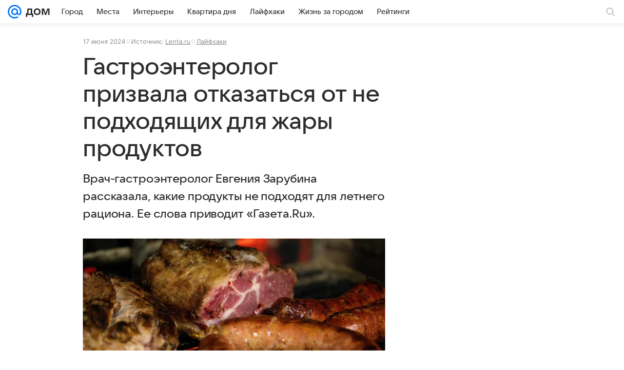

--- FILE ---
content_type: application/javascript; charset=utf-8
request_url: https://dom.mail.ru/dist/media.js?955596df1b7d8762ca6c
body_size: 31663
content:
(this.__LOADABLE_LOADED_CHUNKS__=this.__LOADABLE_LOADED_CHUNKS__||[]).push([[8201],{329:(e,t,a)=>{"use strict";a.d(t,{A:()=>s,X:()=>r.X});var r=a(26327);let s=8406==a.j?r.A:null},1256:e=>{e.exports={DatePickerContainer:"c004835997",datePickerContainer:"c004835997",InputWrapper:"e41ee60379",inputWrapper:"e41ee60379",DatePickerDay:"bb0f0f8407",datePickerDay:"bb0f0f8407",DatePickerMonth:"c90b6f0cef",datePickerMonth:"c90b6f0cef",DatePickerYear:"d2b5c2cf54",datePickerYear:"d2b5c2cf54"}},1318:e=>{e.exports={dropdown:"f8980af793",title:"adaa40a4d8",dropdownRadiusLeft:"b8118f4392",dropdownRadiusRight:"ee7a64d035",base:"acc00e901f"}},1822:e=>{e.exports={inputAlternate:"d2b3777491",root:"ef45ee60f7",inputOriginal:"b7751b0fdb"}},2910:e=>{e.exports={root:"f2ebc5b1f9"}},3271:(e,t,a)=>{"use strict";a(845),a(74809)},4254:e=>{e.exports={root:"e2c972039a",img:"fe0c88c06d",imgCoverFit:"fb4cc7a415",imgContainFit:"a73c3efb85",imgFillFit:"b1d8b932fa",imgScaleDownFit:"d6a5585f7d"}},4469:(e,t,a)=>{"use strict";a.d(t,{A:()=>s});var r=a(52709);let s=8406==a.j?r.A:null},4878:e=>{e.exports={body:"acb869801d",side:"cd85ae98f9",link:"d6e8ed9284",root:"a25919413d",slotTop:"b43dcfaa4b",moreList:"bdf44a9e0b",item:"ed0cebe188",moreListItem:"c2eb547b20",moreListContent:"be371abb3f",moreListTooltip:"b45465bba2"}},7030:e=>{e.exports={simple:"c2b4cb72ce",active:"e893e533f5",light:"fcb9df59a9",primary:"c27e34d771",danger:"a668e6a48c",success:"aa7b79353d",clean:"a57b214bb9",vk:"a724186cc1",ok:"ea54e92fb7",moimir:"c2bf6444e1",fb:"b9a8e840d5",twitter:"cde83a2c1a",mail:"f839f2f175",white:"bfca8567e4",blue:"fbb5009b8b"}},7221:(e,t,a)=>{"use strict";a.d(t,{A:()=>l});var r=a(845),s=a(74809),n=a(54021),i=a.n(n),o=a(69936);let l=({children:e,className:t,ratio:a="4:3",style:n})=>{let[l,c]=(0,s.useState)(),d=(0,s.useRef)(null),u=i()(o.root,t,l),p=s.Children.only(e),h=(0,s.cloneElement)(p,{className:i()(p.props.className,o.child)});return(0,s.useEffect)(()=>{if("number"==typeof a&&d.current){let e=`ratio${a.toString(32).replace(".","")}`;c(e);let t=document.createElement("style");t.innerHTML=`.${o.root}.${e}::before {
        padding-bottom: ${1/a*100}%
      }`,document.head.appendChild(t)}else c(void 0)},[a]),(0,r.jsx)("div",Object.assign({ref:d,style:n,className:u,"data-ratio":a,"data-qa":"AspectRatioBox"},{children:h}))}},7282:(e,t,a)=>{"use strict";a.d(t,{A:()=>r});let r=new class{constructor(){this.lock=()=>{this.scrollElement&&!this.scrollElement.DID_LOCK&&(this.savedStyle={position:this.scrollElement.style.position||"",top:this.scrollElement.style.top||"",width:this.scrollElement.style.width||""},this.savedScrollTop=this.scrollElement.scrollTop,this.scrollElement.style.position="fixed",this.scrollElement.style.top=`-${this.savedScrollTop}px`,this.scrollElement.style.width="100%",this.scrollElement.DID_LOCK=!0)},this.unlock=()=>{this.scrollElement&&this.savedStyle&&(this.scrollElement.style.position=this.savedStyle.position,this.scrollElement.style.top=this.savedStyle.top,this.scrollElement.style.width=this.savedStyle.width,"number"==typeof this.savedScrollTop&&(this.scrollElement.scrollTop=this.savedScrollTop),this.scrollElement.DID_LOCK=!1,delete this.savedStyle,delete this.savedScrollTop)},this.scrollElement="undefined"==typeof window?null:window.document.scrollingElement||window.document.documentElement}}},7583:(e,t,a)=>{"use strict";a.d(t,{A:()=>d});var r=a(845),s=a(74809),n=a(86258),i=a(54021),o=a.n(i),l=a(71694);let c=e=>{let{visibleCount:t,buttonRef:a,tooltipProps:i,phantomContainerRef:c,children:d,dataQa:u="MoreListTooltip",buttonElement:p="Ещё",className:h,classNameContent:m,classNameTooltip:f}=e,b=(e=!1)=>s.Children.map(d,(a,s)=>{let n=!e&&s+1>t&&l.hidden;return(0,r.jsx)("div",Object.assign({className:o()(l.item,n)},{children:a}))}),g=(e=!1)=>s.Children.count(d)<=t&&!e?null:e?(0,r.jsx)("div",Object.assign({ref:a,className:l.button},{children:p})):(0,r.jsx)(n.A,Object.assign({trigger:"click",placement:"bottom-end"},i,{content:s.Children.map(d,(e,a)=>{let s=a+1<=t&&l.hidden;return(0,r.jsx)("div",Object.assign({className:o()(s,m)},{children:e}))}),className:f,dataQaDetail:"MoreListTooltip"},{children:(0,r.jsx)("div",Object.assign({className:l.button},{children:p}))}));return(0,r.jsxs)("div",Object.assign({"data-qa":u,className:o()(l.root,h)},{children:[(0,r.jsxs)("div",Object.assign({className:o()(l.content,l.tooltip)},{children:[b(),g()]})),(0,r.jsxs)("div",Object.assign({ref:c,className:l.phantom},{children:[b(!0),g(!0)]}))]}))};c.displayName="MoreListTooltip";let d=8406==a.j?c:null},7667:(e,t,a)=>{"use strict";a.d(t,{A:()=>r.A});var r=a(80221)},7903:(e,t,a)=>{"use strict";a.d(t,{A:()=>d});var r=a(845),s=a(54021),n=a.n(s),i=a(29810),o=a(59939),l=a(24486);let c=e=>{let{width:t,height:a,className:s,icon:c,dataQa:d="Loader",dataQaDetail:u}=e;return(0,r.jsx)(i.A,{dataQa:d,dataQaDetail:u,width:t,height:a,icon:c||o.Ay,className:n()(l.loader,s)})};c.displayName="Loader";let d=c},9239:(e,t,a)=>{"use strict";a.d(t,{A:()=>ev});var r=a(845),s=a(74809);let n="undefined"!=typeof window,i=n&&!("onscroll"in window)||"undefined"!=typeof navigator&&/(gle|ing|ro)bot|crawl|spider/i.test(navigator.userAgent),o=n&&"IntersectionObserver"in window,l=n&&"classList"in document.createElement("p"),c=n&&window.devicePixelRatio>1,d={elements_selector:".lazy",container:i||n?document:null,threshold:300,thresholds:null,data_src:"src",data_srcset:"srcset",data_sizes:"sizes",data_bg:"bg",data_bg_hidpi:"bg-hidpi",data_bg_multi:"bg-multi",data_bg_multi_hidpi:"bg-multi-hidpi",data_bg_set:"bg-set",data_poster:"poster",class_applied:"applied",class_loading:"loading",class_loaded:"loaded",class_error:"error",class_entered:"entered",class_exited:"exited",unobserve_completed:!0,unobserve_entered:!1,cancel_on_exit:!0,callback_enter:null,callback_exit:null,callback_applied:null,callback_loading:null,callback_loaded:null,callback_error:null,callback_finish:null,callback_cancel:null,use_native:!1,restore_on_error:!1},u=e=>Object.assign({},d,e),p=function(e,t){let a,r="LazyLoad::Initialized",s=new e(t);try{a=new CustomEvent(r,{detail:{instance:s}})}catch(e){(a=document.createEvent("CustomEvent")).initCustomEvent(r,!1,!1,{instance:s})}window.dispatchEvent(a)},h="srcset",m="sizes",f="poster",b="llOriginalAttrs",g="data",v="loading",j="loaded",O="applied",x="error",y="native",w="data-",E="ll-status",N=(e,t)=>e.getAttribute(w+t),C=(e,t)=>{let a;return a=w+E,void(null===t?e.removeAttribute(a):e.setAttribute(a,t))},A=e=>null===N(e,E),S=[v,j,O,x],k=(e,t,a,r)=>{if(e&&"function"==typeof e){if(void 0!==r)return void e(t,a,r);if(void 0!==a)return void e(t,a);e(t)}},_=(e,t)=>{if(""!==t){if(l)return void e.classList.add(t);e.className+=(e.className?" ":"")+t}},L=(e,t)=>{if(""!==t){if(l)return void e.classList.remove(t);e.className=e.className.replace(RegExp("(^|\\s+)"+t+"(\\s+|$)")," ").replace(/^\s+/,"").replace(/\s+$/,"")}},I=(e,t)=>{if(!t)return;let a=t._observer;a&&a.unobserve(e)},T=(e,t)=>{e&&(e.loadingCount+=t)},D=(e,t)=>{e&&(e.toLoadCount=t)},R=e=>{let t=[];for(let a=0,r;r=e.children[a];a+=1)"SOURCE"===r.tagName&&t.push(r);return t},M=(e,t)=>{let a=e.parentNode;a&&"PICTURE"===a.tagName&&R(a).forEach(t)},P=(e,t)=>{R(e).forEach(t)},$=["src"],q=["src",f],F=["src",h,m],B=[g],H=e=>!!e[b],U=e=>e[b],z=e=>delete e[b],V=(e,t)=>{if(H(e))return;let a={};t.forEach(t=>{a[t]=e.getAttribute(t)}),e[b]=a},W=(e,t)=>{if(!H(e))return;let a=U(e);t.forEach(t=>{var r;(r=a[t])?e.setAttribute(t,r):e.removeAttribute(t)})},Q=(e,t,a)=>{_(e,t.class_applied),C(e,O),a&&(t.unobserve_completed&&I(e,t),k(t.callback_applied,e,a))},Y=(e,t,a)=>{_(e,t.class_loading),C(e,v),a&&(T(a,1),k(t.callback_loading,e,a))},G=(e,t,a)=>{a&&e.setAttribute(t,a)},K=(e,t)=>{G(e,m,N(e,t.data_sizes)),G(e,h,N(e,t.data_srcset)),G(e,"src",N(e,t.data_src))},J={IMG:(e,t)=>{M(e,e=>{V(e,F),K(e,t)}),V(e,F),K(e,t)},IFRAME:(e,t)=>{V(e,$),G(e,"src",N(e,t.data_src))},VIDEO:(e,t)=>{P(e,e=>{V(e,$),G(e,"src",N(e,t.data_src))}),V(e,q),G(e,f,N(e,t.data_poster)),G(e,"src",N(e,t.data_src)),e.load()},OBJECT:(e,t)=>{V(e,B),G(e,g,N(e,t.data_src))}},X=["IMG","IFRAME","VIDEO","OBJECT"],Z=(e,t)=>{!t||t.loadingCount>0||t.toLoadCount>0||k(e.callback_finish,t)},ee=(e,t,a)=>{e.addEventListener(t,a),e.llEvLisnrs[t]=a},et=(e,t,a)=>{e.removeEventListener(t,a)},ea=e=>{if(!e.llEvLisnrs)return;let t=e.llEvLisnrs;for(let a in t){let r=t[a];et(e,a,r)}delete e.llEvLisnrs},er=(e,t,a)=>{delete e.llTempImage,T(a,-1),a&&(a.toLoadCount-=1),L(e,t.class_loading),t.unobserve_completed&&I(e,a)},es=(e,t,a)=>{var r,s,n;let i,o=e.llTempImage||e;o.llEvLisnrs||(r=o,s=r=>{let s;s=N(e,E)===y,er(e,t,a),_(e,t.class_loaded),C(e,j),k(t.callback_loaded,e,a),s||Z(t,a),ea(o)},n=r=>{let s;s=N(e,E)===y,er(e,t,a),_(e,t.class_error),C(e,x),k(t.callback_error,e,a),t.restore_on_error&&W(e,F),s||Z(t,a),ea(o)},r.llEvLisnrs||(r.llEvLisnrs={}),i="VIDEO"===r.tagName?"loadeddata":"load",ee(r,i,s),ee(r,"error",n))},en=(e,t,a)=>{if(X.indexOf(e.tagName)>-1){let r;es(e,t,a),(r=J[e.tagName])&&(r(e,t),Y(e,t,a))}else((e,t,a)=>{let r,s,n;e.llTempImage=document.createElement("IMG"),es(e,t,a),H(e)||(e[b]={backgroundImage:e.style.backgroundImage});let i=N(e,t.data_bg),o=N(e,t.data_bg_hidpi),l=c&&o?o:i;l&&(e.style.backgroundImage=`url("${l}")`,e.llTempImage.setAttribute("src",l),Y(e,t,a)),r=N(e,t.data_bg_multi),s=N(e,t.data_bg_multi_hidpi),(n=c&&s?s:r)&&(e.style.backgroundImage=n,Q(e,t,a)),((e,t,a)=>{let r=N(e,t.data_bg_set);if(!r)return;let s=r.split("|"),n=s.map(e=>`image-set(${e})`);e.style.backgroundImage=n.join(),""===e.style.backgroundImage&&(n=s.map(e=>`-webkit-image-set(${e})`),e.style.backgroundImage=n.join()),Q(e,t,a)})(e,t,a)})(e,t,a)},ei=e=>{e.removeAttribute("src"),e.removeAttribute(h),e.removeAttribute(m)},eo=e=>{M(e,e=>{W(e,F)}),W(e,F)},el={IMG:eo,IFRAME:e=>{W(e,$)},VIDEO:e=>{P(e,e=>{W(e,$)}),W(e,q),e.load()},OBJECT:e=>{W(e,B)}},ec=["IMG","IFRAME","VIDEO"],ed=e=>e.use_native&&"loading"in HTMLImageElement.prototype,eu=e=>Array.prototype.slice.call(e),ep=e=>e.container.querySelectorAll(e.elements_selector),eh=e=>N(e,E)===x,em=(e,t)=>eu(e||ep(t)).filter(A),ef=function(e,t){let a=u(e);this._settings=a,this.loadingCount=0;var r,s=this;!(!o||ed(a))&&(s._observer=new IntersectionObserver(e=>{e.forEach(e=>{var t,r;let n,i;return e.isIntersecting||e.intersectionRatio>0?(t=e.target,i=t,n=S.indexOf(N(i,E))>=0,void(C(t,"entered"),_(t,a.class_entered),L(t,a.class_exited),a.unobserve_entered&&I(t,s),k(a.callback_enter,t,e,s),!n&&en(t,a,s))):(r=e.target,void(!A(r)&&(_(r,a.class_exited),((e,t,a,r)=>{a.cancel_on_exit&&N(e,E)===v&&"IMG"===e.tagName&&(ea(e),M(e,e=>{ei(e)}),ei(e),eo(e),L(e,a.class_loading),T(r,-1),C(e,null),k(a.callback_cancel,e,t,r))})(r,e,a,s),k(a.callback_exit,r,e,s))))})},{root:a.container===document?null:a.container,rootMargin:a.thresholds||a.threshold+"px"}));r=this,n&&(r._onlineHandler=()=>{eu(ep(a)).filter(eh).forEach(e=>{L(e,a.class_error),C(e,null)}),r.update()},window.addEventListener("online",r._onlineHandler)),this.update(t)};ef.prototype={update:function(e){let t=this._settings,a=em(e,t);if(D(this,a.length),i||!o)return void this.loadAll(a);if(ed(t))return void(r=this,a.forEach(e=>{if(-1!==ec.indexOf(e.tagName)){let a;e.setAttribute("loading","lazy"),es(e,t,r),(a=J[e.tagName])&&a(e,t),C(e,y)}}),D(r,0));var r,s=this._observer;s.disconnect(),a.forEach(e=>{s.observe(e)})},destroy:function(){this._observer&&this._observer.disconnect(),n&&window.removeEventListener("online",this._onlineHandler),ep(this._settings).forEach(e=>{z(e)}),delete this._observer,delete this._settings,delete this._onlineHandler,delete this.loadingCount,delete this.toLoadCount},loadAll:function(e){let t=this._settings;em(e,t).forEach(e=>{I(e,this),en(e,t,this)})},restoreAll:function(){let e=this._settings;ep(e).forEach(t=>{let a;(a=el[t.tagName])?a(t):(e=>{if(!H(e))return;let t=U(e);e.style.backgroundImage=t.backgroundImage})(t),A(t)||N(t,E)===y||(L(t,e.class_entered),L(t,e.class_exited),L(t,e.class_applied),L(t,e.class_loading),L(t,e.class_loaded),L(t,e.class_error)),C(t,null),z(t)})}},ef.load=(e,t)=>{en(e,u(t))},ef.resetStatus=e=>{C(e,null)},n&&((e,t)=>{if(t)if(t.length)for(let a=0,r;r=t[a];a+=1)p(e,r);else p(e,t)})(ef,window.lazyLoadOptions);var eb=a(27620),eg=a(45827);let ev=e=>{let t="data-embed-source",{options:a={}}=e,n=(0,s.useRef)(null);"undefined"!=typeof window&&(n.current=new ef(Object.assign(Object.assign({elements_selector:".lazy",thresholds:"100% 0%",unobserve_entered:!0},a),{callback_enter:e=>{let r=e.querySelector("textarea");r&&(r.getAttribute(t)||e.getAttribute("data-rb-slot"))&&(0,eb.Q)(r,{sourceAttributeName:t}),a&&"function"==typeof a.callback_enter&&a.callback_enter(e)}})));let i={instance:n.current},{children:o}=e;return(0,r.jsx)(eg.k.Provider,Object.assign({value:i},{children:o}))}},11515:(e,t,a)=>{"use strict";a.d(t,{U:()=>s});var r=a(74809);function s(e,t,a){(0,r.useEffect)(()=>{if(e)return window.addEventListener(e,t,a),()=>{window.removeEventListener(e,t,a)}},[t,e,a])}},12026:(e,t,a)=>{"use strict";if(a.d(t,{Ay:()=>h,Jt:()=>p,bE:()=>u}),8406==a.j)var r=a(44800);var s=a(31310),n=a(87172),i=a(30712),o=a(70387),l=function(e,t){var a={};for(var r in e)Object.prototype.hasOwnProperty.call(e,r)&&0>t.indexOf(r)&&(a[r]=e[r]);if(null!=e&&"function"==typeof Object.getOwnPropertySymbols)for(var s=0,r=Object.getOwnPropertySymbols(e);s<r.length;s++)0>t.indexOf(r[s])&&Object.prototype.propertyIsEnumerable.call(e,r[s])&&(a[r[s]]=e[r[s]]);return a};let c={CSRF:null,RLIMIT:null,AUTH:null},d=(e,t={},a)=>{let r,{csrf:d=!0,xrequestedWith:u=!0}=t,p=l(t,["csrf","xrequestedWith"]),h=p.method||"GET",m=d&&-1!==["POST","PUT","DELETE","PATCH"].indexOf(h.toUpperCase()),f={credentials:"same-origin"},b={accept:"application/json"};if(u&&(b=Object.assign(Object.assign({},b),{"X-Requested-With":"XMLHttpRequest"})),m&&(b=Object.assign(Object.assign({},b),{"X-CSRF-TOKEN":i.A.get()})),p){let{headers:e}=p,t=l(p,["headers"]);!t.body||t.body instanceof FormData||(b=Object.assign(Object.assign({},b),{"Content-Type":"application/json"})),e&&(b=Object.assign(Object.assign({},b),e)),f=Object.assign(Object.assign({},f),t)}f=Object.assign(Object.assign({},f),{headers:b});let g=(r=0,(e,t)=>{if(t)t&&r&&(r=0);else if(++r>=3)throw e}),v=t=>{let a=g.bind(null,t);switch(t.status){case n.D.CSRF:return a(),m?(c.CSRF||(c.CSRF=new Promise((e,a)=>{t.json().then(t=>{let{csrf_token:r}=t;c.CSRF=null,r&&(i.A.update(r),e()),a()},e=>{throw e})})),c.CSRF.then(()=>(f.headers=Object.assign(Object.assign({},f.headers),{"X-CSRF-TOKEN":i.A.get()}),fetch(e,f).then(v)),e=>{throw e})):t;case n.D.AUTHENTICATION:return a(),c.AUTH||(c.AUTH=new Promise((a,r)=>{t.text().then(()=>{let t=/https?:\/\//.test(e)?e:`${window.location.origin}${e}`,n=-1!==window.location.hostname.indexOf("devmail")?"devmail":"mail",i=document.createElement("script"),o=`cbMediaUiJSONP${(0,s.M)()}`,l=`https://auth.${n}.ru/sdc?from=${t}&JSONP_call=${o}`,d=!1,u=()=>{c.AUTH=null,delete window[o],document.body.removeChild(i)};window[o]=e=>{d=!0,u(),e?a():r()},i.src=l,i.onload=i.onerror=()=>{d||(u(),r())},document.body.appendChild(i)},e=>{throw e})})),c.AUTH.then(()=>fetch(e,f).then(v),e=>{throw e});case n.D.RLIMIT:return a(),c.RLIMIT||(c.RLIMIT=new Promise((e,a)=>{t.json().then(t=>{(0,o.V)({resolve:e,reject:a,data:t})},e=>{throw e})})),c.RLIMIT.then(()=>fetch(e,f).then(v),e=>{throw e});default:return a(!0),t}};return fetch(e,f).then(v).then(a||(e=>{if(e.status>=400)throw e;return 204===e.status?e:e.json()}))},u=(e,t,a)=>d(e,{body:t instanceof FormData?t:JSON.stringify(t),method:"POST"},a),p=(e,t,a)=>{let s=e;if(void 0!==a){let t=(0,r.z)(a);s=t?`${e}?${t}`:e}return d(s,{method:"GET"},t)},h=d},12805:e=>{e.exports={secondaryColor:"e53e657292",contrastColor:"a017aa255a",contrastThemedColor:"b321157a31",accentColor:"f9fe0cdede",negativeColor:"e34956e5b1",mutedColor:"e266448a5a",subheadColor:"ec14442e88",tertiaryColor:"d24f4bef65",positiveColor:"d84c239f2b",linkColor:"e35b1c236f"}},13004:e=>{e.exports={root:"dd7daf38bd",rootError:"edda6dbe46"}},15142:(e,t,a)=>{"use strict";a.d(t,{o:()=>r});let r=(e=360,t=640)=>{let a=`<svg xmlns="http://www.w3.org/2000/svg" viewBox="0 0 ${t} ${e}" width="${t}" height="${e}"><rect x="0" y="0" width="${t}" height="${e}" fill="none"/></svg>`;return`data:image/svg+xml,${encodeURIComponent(a)}`}},16496:(e,t,a)=>{"use strict";a.d(t,{O:()=>i,D:()=>o});var r=a(74809);let s={overlayProps:{disableCloseElement:!0}};var n=a(27180);let i=(e,t)=>{let a=(0,r.useContext)(n.A);return{activeId:a.activeId,hide:a.hide,show(r){let n={};return void 0!==r&&(a.setCustomStoredProps(e,r),n={onHide:r=>{a.setCustomStoredProps(e,null),t&&"function"==typeof t.onHide&&t.onHide(r)}}),a.show(e,Object.assign(Object.assign(Object.assign({},s),t),n))}}};function o(e){return(0,r.useContext)(n.A).getCustomStoredProps(e)}},16581:(e,t,a)=>{"use strict";a.d(t,{D:()=>s});var r=a(74809);let s=()=>{let[e,t]=(0,r.useState)(!1);return(0,r.useEffect)(()=>{t(!0)},[]),e}},16670:(e,t,a)=>{"use strict";a.d(t,{P:()=>r});var r=(0,a(19937).mT)("Icon24User","user_24","0 0 24 24",'<symbol xmlns="http://www.w3.org/2000/svg" viewBox="0 0 24 24" id="user_24"><g fill="none" fill-rule="evenodd"><path d="M0 0h24v24H0z" /><path fill="currentColor" d="M16 8c0-2.21-1.79-4-4-4S8 5.79 8 8s1.79 4 4 4 4-1.79 4-4M4 18v.995C4 19.55 4.45 20 5.005 20h13.99C19.55 20 20 19.55 20 18.995V18c0-3.5-5.33-4.5-8-4.5s-8 1-8 4.5" /></g></symbol>',24,24,!1,void 0)},17302:(e,t,a)=>{"use strict";a(845),a(74809)},18763:(e,t,a)=>{"use strict";a.d(t,{A:()=>l});var r=a(845),s=a(4254),n=a(54021),i=a.n(n),o=function(e,t){var a={};for(var r in e)Object.prototype.hasOwnProperty.call(e,r)&&0>t.indexOf(r)&&(a[r]=e[r]);if(null!=e&&"function"==typeof Object.getOwnPropertySymbols)for(var s=0,r=Object.getOwnPropertySymbols(e);s<r.length;s++)0>t.indexOf(r[s])&&Object.prototype.propertyIsEnumerable.call(e,r[s])&&(a[r[s]]=e[r[s]]);return a};let l=e=>{let{alt:t,children:a,className:n,classNameImg:l,dataQa:c,dataQaDetail:d,source:u,srcSet:p=[],objectFit:h,lazy:m=!1,onClick:f,onLoad:b}=e,g=o(e,["alt","children","className","classNameImg","dataQa","dataQaDetail","source","srcSet","objectFit","lazy","onClick","onLoad"]),v=i()(s.root,n),j=i()(s.img,l,{lazy:m,[s.imgCoverFit]:"cover"===h,[s.imgContainFit]:"contain"===h,[s.imgFillFit]:"fill"===h,[s.imgScaleDownFit]:"scale-down"===h});return(0,r.jsxs)("picture",Object.assign({"data-qa":c||"Picture","data-qa-detail":d,className:v},{children:[p&&p.length?p.map((e,t)=>(0,r.jsx)("source",Object.assign({},e),t)):null,(0,r.jsx)("img",Object.assign({className:j,alt:t||" ",title:t,onClick:f,onLoad:b,src:u.src,srcSet:u.srcSet,loading:m?"lazy":void 0},g)),a]}))}},19147:(e,t,a)=>{"use strict";a.d(t,{A:()=>o});var r=a(845),s=a(54021),n=a.n(s),i=a(70558);let o=8406==a.j?({content:e,className:t,classNameHeader:a,classNameContent:s,classNameFooter:o,children:l,dataQa:c,dataQaDetail:d,dataLogger:u,header:p,footer:h,noPadding:m,style:f})=>{let b=n()(i.root,t,{[i.noPadding]:m});return(0,r.jsxs)("div",Object.assign({"data-qa":c||"Box","data-qa-detail":d},u&&{"data-logger":u},{className:b,style:f},{children:[p?(0,r.jsx)("div",Object.assign({className:n()(i.header,a),"data-qa":"BoxHeader"},{children:p})):null,(()=>{if(!l&&!e)return null;let t=n()(i.content,s),a={"data-qa":"BoxContent"};return"string"==typeof e?(0,r.jsx)("div",Object.assign({},a,{className:t,dangerouslySetInnerHTML:{__html:e}})):(0,r.jsx)("div",Object.assign({},a,{className:t},{children:e||l}))})(),h?(0,r.jsx)("div",Object.assign({className:n()(i.footer,o),"data-qa":"BoxFooter"},{children:h})):null]}))}:null},19553:(e,t,a)=>{"use strict";a.d(t,{A:()=>p});var r=a(845),s=a(54021),n=a.n(s),i=a(74809),o=a(76140),l=a(99728),c=a(7030),d=a(29810);let u=(0,i.forwardRef)((e,t)=>{let{active:a=!1,children:s,className:u,wrapClassName:p,contentClassName:h,disabled:m,iconLoader:f,iconOnly:b=!1,ariaLabel:g,dataLogger:v,loading:j=!1,theme:O="simple",type:x="button",size:y="regular",wide:w=!1,rounded:E,dataQa:N,dataQaDetail:C,onClick:A,href:S,target:k,rel:_,style:L,iconLeft:I,title:T,iconRight:D}=e,R=O?c[O]:void 0,M=n()(u,l.root,R,{[c.active]:a,[l.iconOnly]:b,[l.wide]:w,[l.small]:"small"===y,[l.large]:"large"===y,[l.huge]:"huge"===y,[l.disabled]:m,[l.loading]:j,[l.rounded]:E}),P=N||(S?"ButtonLink":"Button"),$=e=>{"function"!=typeof A||j||A(e)},q={disabled:m,ref:t,style:L,"aria-label":g,"data-loading":j,"data-logger":v,className:M},F=i.Children.map(s,e=>(0,r.jsx)("span",{children:e})),B=()=>{let e=j?(0,r.jsx)(o.A,{className:l.loader,icon:f,dataQaDetail:"ButtonLoader"}):null;return(0,r.jsxs)(i.Fragment,{children:[e,(0,r.jsxs)("span",Object.assign({className:n()(l.wrap,p),"data-qa":"ButtonWrap"},{children:[I&&(0,r.jsx)(d.A,{className:l.iconLeft,icon:I,dataQaDetail:"ButtonIconLeft"}),s&&(0,r.jsx)("span",Object.assign({className:n()(l.content,h),"data-qa":"ButtonContent"},{children:F})),D&&(0,r.jsx)(d.A,{className:l.iconRight,icon:D,dataQaDetail:"ButtonIconRight"})]}))]})};return e.href?(0,r.jsx)("a",Object.assign({},q,{ref:t,className:n()(l.link,M),tabIndex:m?-1:void 0,href:S,target:k,rel:_,title:T,"data-qa":P,"data-qa-detail":C,onClick:$},{children:B()})):(0,r.jsx)("button",Object.assign({},q,{type:x,title:T,"data-qa":P,"data-qa-detail":C,onClick:$},{children:B()}))});u.displayName="Button",Object.defineProperty(u,"Link",{value:u}),u.displayName="Button";let p=u},19937:(e,t,a)=>{"use strict";a.d(t,{mT:()=>j});var r,s=a(6224),n=a(95157),i=a(66822),o=a(74809),l=a(89713),c=a(98188),d=a(5930),u=function(){function e(t){var a,r,s=t.content;(0,l._)(this,e),(0,d._)(this,"isMounted",!1),(0,d._)(this,"node",void 0),this.node=(a=!!document.importNode,r=new DOMParser().parseFromString(s,"image/svg+xml").documentElement,a?document.importNode(r,!0):r)}return(0,c._)(e,[{key:"id",get:function(){return this.node.id}},{key:"mount",value:function(e){return this.isMounted||(this.isMounted=!0,e.appendChild(this.node)),this.node}},{key:"unmount",value:function(){this.node&&this.node.parentNode&&(this.node.parentNode.removeChild(this.node),this.isMounted=!1)}}],[{key:"createFromExistingNode",value:function(t){var a=new e({content:""});return a.node=t,a}}]),e}(),p="http://www.w3.org/2000/svg",h=function(){function e(){var t=arguments.length>0&&void 0!==arguments[0]?arguments[0]:{};(0,l._)(this,e),(0,d._)(this,"symbols",new Map),(0,d._)(this,"config",{attrs:{xmlns:p,"xmlns:xlink":"http://www.w3.org/1999/xlink",style:"position:absolute;width:0;height:0","aria-hidden":"true"}}),(0,d._)(this,"node",null),Object.assign(this.config.attrs,t.attrs)}return(0,c._)(e,[{key:"push",value:function(e){var t=this.symbols,a=t.has(e.id);return t.set(e.id,e),!a}},{key:"add",value:function(e){var t=this.push(e);return this.node&&t&&e.mount(this.node),t}},{key:"attach",value:function(e){var t=this;this.node||(this.node=e,this.symbols.forEach(function(t){t.mount(e)}),e.querySelectorAll("symbol").forEach(function(e){var a=u.createFromExistingNode(e);t.add(a)}))}},{key:"mount",value:function(e){var t=arguments.length>1&&void 0!==arguments[1]&&arguments[1];return this.node||(this.node=this.render(),t&&e.childNodes[0]?e.insertBefore(this.node,e.firstChild):e.appendChild(this.node)),this.node}},{key:"render",value:function(){var e=document.createElementNS(p,"svg");return Object.entries(this.config.attrs).forEach(function(t){return e.setAttribute(t[0],t[1])}),this.symbols.forEach(function(t){return e.appendChild(t.node)}),e}},{key:"unmount",value:function(){this.node&&this.node.parentNode&&this.node.parentNode.removeChild(this.node)}}]),e}(),m=!!("undefined"!=typeof window&&window.document&&window.document.createElement);if(m){var f="__SVG_SPRITE_NODE__";r=new h({attrs:{id:f}});var b=function(){var e=document.getElementById(f);e?r.attach(e):r.mount(document.body),document.removeEventListener("DOMContentLoaded",b)};document.querySelector("body")?b():document.addEventListener("DOMContentLoaded",b)}else r=null;var g=m?o.useLayoutEffect:o.useEffect,v=function(e){var t=e.width,a=void 0===t?0:t,r=e.height,l=void 0===r?0:r,c=e.viewBox,d=e.id,u=e.className,p=e.fill,h=e.getRootRef,m=e.style,f=e.title,b=e.children,g=(0,i._)(e,["width","height","viewBox","id","className","fill","getRootRef","style","title","children"]),v=o.Children.toArray(b)[0],j=o.isValidElement(v)&&"function"==typeof v.type&&"mountIcon"in v.type,O=Math.max(a,l),x=(0,s._)({width:a,height:l},void 0===m?{}:m);return o.createElement("svg",(0,n._)((0,s._)({"aria-hidden":"true",display:"block"},g),{className:["vkuiIcon","vkuiIcon--".concat(O),"vkuiIcon--w-".concat(a),"vkuiIcon--h-".concat(l),"vkuiIcon--".concat(d),void 0===u?"":u].join(" ").trim(),viewBox:c,width:a,height:l,style:x,ref:h}),f&&o.createElement("title",null,f),j&&b,o.createElement("use",{xlinkHref:"#".concat(d),style:{fill:"currentColor",color:p}},!j&&b))};function j(e,t,a,i,l,c,d,p,h){var m,f=!1;function b(){if(!f){var e;e=new u({content:i}),r&&r.add(e),f=!0}}var j=(m={},function(t){var a=arguments.length>1&&void 0!==arguments[1]?arguments[1]:"warn";m[t]||(console[a]("[@vkontakte/icons][".concat(e,"] ").concat(t)),m[t]=!0)}),O=function(e){return g(b,[]),d&&j("Иконка устарела"+(p?". Замените на ".concat(p):"")),o.createElement(v,(0,n._)((0,s._)({},h,e),{viewBox:a,id:t,width:void 0===e.width||isNaN(e.width)?l:+e.width,height:void 0===e.height||isNaN(e.height)?c:+e.height}))};return O.mountIcon=b,O.displayName=e,O}o.createContext("light").Provider},20827:(e,t,a)=>{"use strict";a.d(t,{A:()=>o});var r=a(845),s=a(74809),n=a(7583);let i=e=>{let{children:t,onTooltipFirstElementIndexChange:a,component:i=n.A,dataQaDetail:o}=e,[l,c]=(0,s.useState)(s.Children.count(t)),[d,u]=(0,s.useState)(!1),p=(0,s.useRef)(null),h=(0,s.useRef)(null),[m,f]=(0,s.useState)(!1),b=(0,s.useCallback)(()=>{if(!p.current||!h.current)return;let e=p.current.getBoundingClientRect().width,t=h.current.getBoundingClientRect().width,r=p.current.children,s=r.length-1,n=-1,o=e,l=!0;Array.prototype.forEach.call(r,(e,t)=>{let a=t>=s;if(o<0||a||!l)return;let r=e.getBoundingClientRect().width;o-r<0?(n=t,l=!1):o-=r});let d=-1!==n?o-t<0?n-1:n:s;m||"MoreListDropdown"!==i.displayName||f(!0),a&&"MoreListTooltip"===i.displayName&&a(d===s?null:d),c(d)},[m,a]);(0,s.useEffect)(()=>{let e=!1;return!function(){var t,a,r,s;t=this,a=void 0,r=void 0,s=function*(){yield window.document.fonts.ready,e||u(!0)},new(r||(r=Promise))(function(e,n){function i(e){try{l(s.next(e))}catch(e){n(e)}}function o(e){try{l(s.throw(e))}catch(e){n(e)}}function l(t){var a;t.done?e(t.value):((a=t.value)instanceof r?a:new r(function(e){e(a)})).then(i,o)}l((s=s.apply(t,a||[])).next())})}(),()=>{e=!0}},[]),(0,s.useLayoutEffect)(()=>{if(d)return window.addEventListener("resize",b),b(),()=>{window.removeEventListener("resize",b)}},[d,b]);let g=Object.assign(Object.assign({},e),{visibleCount:l,onResize:b,isInitialCalculated:m,phantomContainerRef:p,buttonRef:h,"data-qa-detail":o});return(0,r.jsx)(i,Object.assign({},g))};i.displayName="MoreList";let o=8406==a.j?i:null},21552:(e,t,a)=>{"use strict";a.d(t,{A:()=>g});var r=a(845),s=a(2259),n=a(54021),i=a.n(n),o=a(74809),l=a(66646),c=a(92072),d=a(29810),u=a(329),p=a(27180),h=a(86870);let m="medium",f={CLOSE_ICON:"withPopupClose",ESC_KEY:u.X.OVERLAY_ESC_KEY,OUTSIDE_CLICK:"withPopupOutsideClose"},b=e=>{let{id:t,className:a,children:s,dataQa:n,header:i,footer:o,size:l=m,bodyClassName:c,headerClassName:d,footerClassName:u,onMount:p,onUnmount:h,dataQaDetail:f}=e,g=i?(0,r.jsx)(b.Header,Object.assign({className:d},{children:i})):null,v=o?(0,r.jsx)(b.Footer,Object.assign({className:u},{children:o})):null;return(0,r.jsxs)(b.Custom,Object.assign({id:t,className:a,size:l,onMount:p,onUnmount:h,dataQa:n,dataQaDetail:f},{children:[g,(0,r.jsx)(b.Body,Object.assign({className:c},{children:s})),v]}))};b.Header=({className:e,children:t})=>(0,r.jsx)("div",Object.assign({className:i()(h.header,e),"data-qa":"PopupHeader"},{children:t})),b.Body=({className:e,children:t})=>(0,r.jsx)("div",Object.assign({className:i()(h.body,e),"data-qa":"PopupBody"},{children:t})),b.Footer=({className:e,children:t})=>(0,r.jsx)("div",Object.assign({className:i()(h.footer,e),"data-qa":"PopupFooter"},{children:t})),b.Custom=({className:e,contentClassName:t,iconCloseClassName:a,children:n,dataQa:u,dataQaDetail:b,id:g,size:v=m,onMount:j,onUnmount:O})=>{let{ref:x,activeId:y,hide:w}=(0,o.useContext)(p.A),E=(0,o.useRef)(null);(0,l.A)(()=>w(f.CLOSE_ICON),{ignoreClass:"ignore-outsideclick-class",refs:[E]});let N=!!(y===g&&x&&x.current),C=(0,o.useRef)(!1);if((0,o.useEffect)(()=>{if(C.current?N&&j&&j():C.current=!0,N&&O)return()=>{O()}},[N]),!N)return null;let A=i()(h.root,h[v],e),S=i()(h.content,t),k=i()(h.close,a),_=u||`Popup-${g||""}`,L=(0,r.jsx)("div",Object.assign({className:A,"data-qa":_,"data-qa-detail":b},{children:(0,r.jsxs)("div",Object.assign({className:S,ref:E,"data-qa":"PopupContent"},{children:[(0,r.jsx)("div",Object.assign({"data-qa":"PopupClose",className:k,onClick:()=>w(f.CLOSE_ICON)},{children:(0,r.jsx)(d.A,{icon:s.A,dataQaDetail:"PopupCloseIcon"})})),n]}))})),I=x&&x.current;return(0,c.createPortal)(L,I)},b.HIDE_REASONS=f;let g=b},21722:(e,t,a)=>{"use strict";a.d(t,{A:()=>d});var r=a(845),s=a(54021),n=a.n(s),i=a(16670),o=a(57511),l=a(95568),c=a(47410);let d=({className:e,src:t,srcSet:a,alt:s,size:d,picture:u,showEmpty:p=!1,dataQaDetail:h})=>{let m=n()(c.root,e,c[`size${d}`],{[c.empty]:p});return(0,r.jsx)(r.Fragment,{children:(()=>{if(u){let e=(0,l.u)(u,{dpr:2});return(0,r.jsx)(o.A,Object.assign({},e,{alt:s||" ",objectFit:"cover",dataQa:"Avatar",dataQaDetail:h,className:m}))}return t?(0,r.jsx)(o.A,{source:{src:t},srcSet:a,alt:s||" ",objectFit:"cover",dataQa:"Avatar",dataQaDetail:h,className:m}):p?(0,r.jsx)("span",Object.assign({className:m,"data-qa":"Avatar","data-qa-detail":h},{children:(0,r.jsx)(i.P,{fill:"curentColor"})})):null})()})}},22054:e=>{e.exports={root:"da7ea2c8bc",decorator:"fab453412f",error:"c9a3a7d214",iconLeft:"f9227a26f4",iconRight:"c913c0972d",interactive:"f9e29c98f6",input:"c2967eb8ba"}},22136:e=>{e.exports={wrapper:"d71aabeaf8",select:"b9ef8ebb05",options:"e1aab0c4f2"}},22389:e=>{e.exports={title:"fb177fb2e9",captcha:"dc670f3f14",wrapper:"a14f1475ad",linkWrapper:"bf032727e9",input:"daca61bc5a",button:"a389d96607",error:"e750c5f066"}},24486:e=>{e.exports={loader:"bc7e24fe1c",loader_invisible:"a617e905ec",loaderInvisible:"a617e905ec"}},26327:(e,t,a)=>{"use strict";a.d(t,{X:()=>b,A:()=>v});var r,s,n=a(845),i=a(2259),o=a(54021),l=a.n(o),c=a(74809),d=a(92072);(r=s||(s={})).ESC="Escape",r.ESC_EDGE_SUPPORT="Esc";let u=s;var p=a(30654),h=a(75203),m=a(29810),f=a(74378);let b={OVERLAY_CLOSE_ICON:"withOverlayClose",OVERLAY_ESC_KEY:"withOverlayEsc"},g=(0,c.forwardRef)((e,t)=>{let{active:a,children:r,onClose:s,className:o,scrimClassName:g,canEscapeKeyClose:v=!0,disableCloseElement:j}=e,[O,x]=(0,c.useState)(!1),y=l()(f.root,{[f.active]:a},o),w=(0,c.useCallback)(e=>{v&&(e.key===u.ESC||e.key===u.ESC_EDGE_SUPPORT)&&"function"==typeof s&&a&&s(b.OVERLAY_ESC_KEY)},[s]);(0,c.useEffect)(()=>{O||x(!0)},[]),(0,c.useEffect)(()=>(a&&(h.A.lock(),window.dispatchEvent(new CustomEvent(p.y.OVERLAY_OPEN)),v&&window.addEventListener("keydown",w)),()=>{h.A.unlock(),window.dispatchEvent(new CustomEvent(p.y.OVERLAY_CLOSE)),v&&window.removeEventListener("keydown",w)}),[a]);let E=l()(f.close,"ignore-outsideclick-class"),N=l()(f.scrim,g),C=j?null:(0,n.jsx)("div",Object.assign({className:E,onClick:()=>{"function"==typeof s&&a&&s(b.OVERLAY_CLOSE_ICON)},"data-qa":"OverlayClose"},{children:(0,n.jsx)(m.A,{iconClassName:f.closeIcon,icon:i.A,iconStyle:"contrast"})})),A=(0,n.jsxs)("div",Object.assign({className:y,"data-qa":"Overlay","data-logger-parent":"overlay"},{children:[(0,n.jsx)("div",Object.assign({className:f.content,ref:t},{children:r})),(0,n.jsx)("div",{className:N}),C]}));return O?(0,d.createPortal)(A,document.body):null});g.displayName="Overlay";let v=g},26507:(e,t,a)=>{"use strict";a.d(t,{A:()=>c});var r=a(845),s=a(54021),n=a.n(s),i=a(12805),o=a(52142),l=function(e,t){var a={};for(var r in e)Object.prototype.hasOwnProperty.call(e,r)&&0>t.indexOf(r)&&(a[r]=e[r]);if(null!=e&&"function"==typeof Object.getOwnPropertySymbols)for(var s=0,r=Object.getOwnPropertySymbols(e);s<r.length;s++)0>t.indexOf(r[s])&&Object.prototype.propertyIsEnumerable.call(e,r[s])&&(a[r[s]]=e[r[s]]);return a};let c=e=>{let{className:t,color:a,tag:s="div",children:c,type:d,dataQaDetail:u}=e,p=l(e,["className","color","tag","children","type","dataQaDetail"]),h=n()(o.root,t,a&&i[`${a}Color`],d&&o[d]);return(0,r.jsx)(s,Object.assign({"data-qa":"Text","data-qa-detail":u,className:h},p,{children:c}))}},27169:(e,t,a)=>{"use strict";a(845),a(74809)},27180:(e,t,a)=>{"use strict";a.d(t,{A:()=>n});var r=a(74809);let s="Вы используете OverlayContext вне OverlayProvider",n=(0,r.createContext)({activeId:null,getCustomStoredProps:()=>(console.error(s),{}),hide:()=>{console.error(s)},ref:null,setCustomStoredProps:()=>{console.error(s)},show:()=>{console.error(s)},visible:!1})},27876:(e,t,a)=>{"use strict";a.d(t,{Q:()=>r});var r=(0,a(19937).mT)("Icon24LogoVk","logo_vk_24","0 0 24 24",'<symbol xmlns="http://www.w3.org/2000/svg" fill="none" viewBox="0 0 24 24" id="logo_vk_24"><path fill="currentColor" fill-rule="evenodd" d="M4.265 4.265C3 5.531 3 7.567 3 11.64v.72c0 4.073 0 6.11 1.265 7.375S7.567 21 11.64 21h.72c4.073 0 6.11 0 7.375-1.265S21 16.433 21 12.36v-.72c0-4.073 0-6.11-1.265-7.375S16.433 3 12.36 3h-.72C7.567 3 5.53 3 4.265 4.265M6 8.5c.096 4.682 2.556 7.5 6.61 7.5h.235v-2.679c1.476.15 2.577 1.254 3.026 2.679H18c-.577-2.132-2.075-3.31-3.005-3.76.93-.558 2.246-1.908 2.556-3.74h-1.937c-.406 1.49-1.615 2.84-2.77 2.968V8.5h-1.968v5.197c-1.197-.3-2.759-1.757-2.823-5.197z" clip-rule="evenodd" /></symbol>',24,24,!1,void 0)},28144:e=>{e.exports={root:"b82df60336",isColumnDirection:"cef59c70a3",label:"cdbb6e9239",required:"ea36e928b7",control:"af2a731de2"}},28804:(e,t,a)=>{"use strict";a.d(t,{A:()=>o});var r=a(845),s=a(54021),n=a.n(s),i=a(22054);let o=e=>{let{decoratorClassName:t,dataQaDetail:a}=e;return(0,r.jsx)("div",{className:n()(i.decorator,t),"data-qa":"InputDecorator","data-qa-detail":a})}},29810:(e,t,a)=>{"use strict";a.d(t,{A:()=>r});let r=a(75131).A},30654:(e,t,a)=>{"use strict";var r,s;a.d(t,{y:()=>r}),(s=r||(r={})).OVERLAY_OPEN="core.overlay.open",s.OVERLAY_CLOSE="core.overlay.close"},30712:(e,t,a)=>{"use strict";let r;a.d(t,{A:()=>n});let s="csrf-token",n={get:()=>(r||(r="undefined"!=typeof window?window.document.querySelector(`meta[name="${s}"]`):null),r?r.content:""),update:e=>{if(r)r.content=e;else(r=document.createElement("meta")).name=s,r.content=e,document.getElementsByTagName("head")[0].appendChild(r)}}},30764:(e,t,a)=>{"use strict";a.d(t,{A:()=>s});var r=a(19147);let s=8406==a.j?r.A:null},31223:(e,t,a)=>{"use strict";a.d(t,{A:()=>s});var r=a(67577);let s=8406==a.j?r.A:null},31310:(e,t,a)=>{"use strict";function r(){return`i${Math.random().toString(36).substr(2,9)}`}a.d(t,{M:()=>r})},31414:e=>{e.exports={inputAlternate:"c81c676cca",icon:"aeb65b85fd",root:"b95d729b7c",inputOriginal:"c8dd2865b3"}},31752:(e,t,a)=>{"use strict";a.d(t,{A:()=>s,N:()=>r.N});var r=a(46831);let s=r.A},33470:(e,t,a)=>{"use strict";a.d(t,{A:()=>O});var r=a(845),s=a(76679),n=a(26507),i=a(88874);let o=e=>{let{text:t,href:a}=e;return(0,r.jsxs)(n.A,Object.assign({className:i.root},{children:["Ваш город: ",a?(0,r.jsx)(s.A,Object.assign({className:i.text,href:a},{children:t})):(0,r.jsx)(n.A,Object.assign({tag:"span",className:i.text},{children:t}))]}))};var l=a(4878);let c=e=>{let{links:t}=e;return(0,r.jsx)("div",Object.assign({className:l.side},{children:t.map((e,t)=>(0,r.jsx)(n.A,Object.assign({className:l.item,color:"secondary",type:"caption1"},{children:(0,r.jsx)(s.A,Object.assign({className:l.link,href:e.href,target:e.target},{children:e.text}))}),t))}))};var d=a(74809),u=a(5250),p=a(21722),h=a(40672),m=a(52186);let f=e=>{let{loginLink:t,logoutLink:a}=e,[i,o]=(0,d.useState)("");return(0,d.useEffect)(()=>{(0,u.BS)().then(e=>{"noauth"===e&&o(""),"ok"===e&&(0,u.sq)().then(e=>{o(e.email)})})},[]),i?(0,r.jsxs)("span",Object.assign({className:m.root},{children:[i&&(0,r.jsx)(p.A,{className:m.avatar,src:`${(0,h.T)(i)}`,size:"m"}),(0,r.jsxs)("span",{children:[(0,r.jsx)(n.A,Object.assign({className:m.text,tag:"p"},{children:(0,r.jsx)(n.A,Object.assign({tag:"span",className:m.email},{children:i}))})),(0,r.jsx)(n.A,Object.assign({className:m.text,tag:"p"},{children:(0,r.jsx)(s.A,Object.assign({className:m.link,href:a},{children:"Выйти"}))}))]})]})):(0,r.jsx)("div",Object.assign({className:m.root},{children:(0,r.jsx)(n.A,Object.assign({className:m.text,tag:"p"},{children:(0,r.jsx)(s.A,Object.assign({className:m.link,href:t},{children:"Войти"}))}))}))};var b=a(57962);let g=e=>{let{links:t}=e;return(0,r.jsx)(b.A,Object.assign({classNameContent:l.moreListContent,className:l.moreList,classNameTooltip:l.moreListTooltip,buttonElement:(0,r.jsx)(n.A,Object.assign({color:"secondary",type:"caption1",className:l.moreListItem},{children:"Еще"}))},{children:t.map((e,t)=>(0,r.jsx)(n.A,Object.assign({className:l.moreListItem,color:"secondary",type:"caption1"},{children:(0,r.jsx)(s.A,Object.assign({className:l.link,href:e.href,target:e.target},{children:e.text}))}),t))}))};var v=a(54021),j=a.n(v);let O=e=>{let{leftPart:t,rightPart:a,region:s,copyright:n,userBlock:i,slotTop:d,children:u,className:p}=e;return(0,r.jsxs)("footer",Object.assign({className:j()(l.root,p)},{children:[d&&(0,r.jsx)("div",Object.assign({className:l.slotTop},{children:d})),(0,r.jsxs)("div",Object.assign({className:l.body},{children:[i&&(0,r.jsx)(f,Object.assign({},i)),s&&(0,r.jsx)(o,Object.assign({},s)),t&&!!t.length&&(0,r.jsx)(c,{links:t}),a&&!!a.length&&(0,r.jsx)(g,{links:a}),n,u]}))]}))}},33882:e=>{e.exports={placeholder:"d2d67870a1",textarea:"f8becc7d5b",root:"b9c7b0680d",caption:"cbe552c9ff",embedContainer:"cde2848913"}},34472:(e,t,a)=>{"use strict";a.d(t,{M:()=>r});let r={OFFSET:30,ID:"FoundMistakePopup",SUBMIT_ID:"FoundMistakeSubmitPopup",SHOW:"FoundMistakePopupShow",RESULT_SUCCESS:{text:"Спасибо за сообщение!"},RESULT_ERROR:{text:"Произошла ошибка отправки, попробуйте позже."}}},34759:(e,t,a)=>{"use strict";a.d(t,{i:()=>l,A:()=>c});var r=a(845),s=a(74809),n=a(65655),i=a(34472);let o=8406==a.j?()=>{let e=(0,s.useRef)(null),[t,a]=(0,s.useState)(!1),r=e=>{e.ctrlKey&&"Enter"===e.key?a(!0):a(!1)};return(0,s.useEffect)(()=>(window.document.addEventListener("keydown",r),()=>{window.document.removeEventListener("keydown",r)}),[]),{ref:e,isCtrlEnter:t}}:null,l=()=>(0,r.jsx)(n.A,Object.assign({level:"1",semantic:!1},{children:"Сообщить об ошибке"})),c=8406==a.j?e=>{let{children:t,href:a,id:n,type:l}=e,{ref:c,isCtrlEnter:d}=o();return(0,s.useEffect)(()=>{let e=function(){var e,t;let a=window.getSelection();if(a&&a.rangeCount>0){let r=null==(e=null==a?void 0:a.anchorNode)?void 0:e.parentNode;if(r&&!(null==(t=c.current)?void 0:t.contains(r)))return;let s=a.getRangeAt(0),n=document.createRange(),o=a.toString();n.setStart(s.startContainer,Math.max(s.startOffset-i.M.OFFSET,0)),n.setEnd(s.startContainer,s.startOffset);let l=n.toString();n.setStart(s.endContainer,s.endOffset);try{n.setEnd(s.endContainer,s.endOffset+i.M.OFFSET)}catch(e){n.setEnd(s.endContainer,s.endOffset)}return l+" [ "+o+" ] "+n.toString()}return null}();d&&e&&window.dispatchEvent(new CustomEvent(i.M.SHOW,{detail:{href:a,id:n,type:l,selection:e}}))},[d]),(0,r.jsx)("div",Object.assign({ref:c},{children:t}))}:null},37286:e=>{e.exports={rootControl:"cb6a70c0ca",popperArrow:"ae4bd7ea7e",tooltip:"b0c55b4888",underHead:"f7d6ed093a",withCloseIcon:"aded81d1f9",wide:"ed4765551d",noArrow:"d11802a1c7",content:"f4ab9147ca",show:"bdb148cc70",close:"d1d9355d32",closeIcon:"d94de5df5e"}},37642:e=>{e.exports={root:"a361f9d812",row:"b89149ccd2",column:"adbc64bb38",button:"b6f0be23e2",withLabel:"aef4d677fb",buttonWrap:"cd4bd93194",buttonLabel:"f782a8e5e4",color:"a5317065f2",vkIcon:"bc05e38642",okIcon:"a7fa947ad9",white:"a42ab5671d",whiteBackground:"c47ee872cd",greyBackground:"dfd05b47e2"}},38503:(e,t,a)=>{"use strict";function r(e){let t=e.getBoundingClientRect();return{elementHidesLeft:t.left<0,elementHidesRight:t.right>window.innerWidth}}a.d(t,{A:()=>r})},39076:e=>{e.exports={root:"aeea1c25ae",line:"c0f1de66b1",dotted:"dab3099883",separator:"a5b811c191"}},40062:(e,t,a)=>{"use strict";a.d(t,{A:()=>l});var r=a(845),s=a(54021),n=a.n(s),i=a(26507),o=a(65066);let l=({className:e,theme:t="default",children:a,textProps:s,textClassName:l,style:c,dataQaDetail:d})=>{let u={default:o.themeDefault,primary:o.themePrimary,red:o.themeRed,tag:o.themeTag},p=n()(o.root,t&&u[t],e);return(0,r.jsx)("div",Object.assign({"data-qa":"Label","data-qa-detail":d,className:p,style:c},{children:(0,r.jsx)(i.A,Object.assign({className:n()(o.text,l),color:"default"===t||"tag"===t?void 0:"contrast",type:"caption2Caps",dataQaDetail:"LabelText"},s,{children:a}))}))}},40209:(e,t,a)=>{"use strict";a.d(t,{B:()=>n});var r=a(74809),s=a(88793);function n(e){let t=(0,r.useRef)(new s.A(Object.assign({},e))),[a,n]=(0,r.useState)(t.current.getInfo()),i=e=>{n(e)},o=(0,r.useCallback)(e=>{n(t=>Object.assign(Object.assign({},t),e))},[]);return(0,r.useEffect)(()=>{let e=t.current;return e.addListener(i),()=>{e.removeListener(i)}},[]),[a,o]}},40672:(e,t,a)=>{"use strict";function r(e){return"https://filin.mail.ru/pic?"+new URLSearchParams({width:"90",height:"90",email:e}).toString()}a.d(t,{T:()=>r})},40886:(e,t,a)=>{"use strict";a.d(t,{A:()=>i});var r=a(94522),s=a(82807);let n={touch:r.A.widthTouch,tablet:r.A.widthTablet,desktopS:r.A.widthDesktopS,desktopM:r.A.widthDesktopM,fromTablet:r.A.widthFromTablet,fromDesktopS:r.A.widthFromDesktopS,fromDesktopM:r.A.widthFromDesktopM,toTablet:r.A.widthToTablet,toDesktopS:r.A.widthToDesktopS},i=class{constructor(e){this.onResize=(0,s.A)(e=>{let{info:t,listeners:a}=this.checkerState,r=this.getInfo();JSON.stringify(r)!==JSON.stringify(t)&&(this.checkerState.info=r,a.forEach(t=>t(r,e)))}),this.addListener=e=>{if("undefined"==typeof window)return;let{listeners:t}=this.checkerState;0===t.length&&window.addEventListener("resize",this.onResize),t.push(e)},this.removeListener=e=>{let{listeners:t}=this.checkerState;this.checkerState.listeners=t.filter(t=>t!==e),"undefined"!=typeof window&&0===t.length&&window.removeEventListener("resize",this.onResize)},this.getInfo=()=>"undefined"==typeof window?this.checkerState.info:{isTouch:window.matchMedia(n.touch).matches,isTablet:window.matchMedia(n.tablet).matches,isDesktopSmall:window.matchMedia(n.desktopS).matches,isDesktopMedium:window.matchMedia(n.desktopM).matches,isToTablet:window.matchMedia(n.toTablet).matches,isToDesktopSmall:window.matchMedia(n.toDesktopS).matches,isFromTablet:window.matchMedia(n.fromTablet).matches,isFromDesktopSmall:window.matchMedia(n.fromDesktopS).matches,isFromDesktopMedium:window.matchMedia(n.fromDesktopM).matches};const t=t=>e&&e[t]||!1;this.checkerState={listeners:[],info:{isTouch:t("isTouch"),isTablet:t("isTablet"),isDesktopSmall:t("isDesktopSmall"),isDesktopMedium:t("isDesktopMedium"),isToTablet:t("isToTablet"),isToDesktopSmall:t("isToDesktopSmall"),isFromTablet:t("isFromTablet"),isFromDesktopSmall:t("isFromDesktopSmall"),isFromDesktopMedium:t("isFromDesktopMedium")}}}}},40988:(e,t,a)=>{"use strict";a.d(t,{A:()=>m});var r=a(845),s=a(74809),n=a(53535),i=a(65655),o=a(26507),l=a(76679),c=a(61080),d=a(21552),u=a(16496),p=a(76322),h=a(22389);let m=()=>{let{show:e,hide:t}=(0,u.O)(p.D.ID,{onHide:e=>{if(e.reason!==p.D.REASON_HIDE){let t=new CustomEvent(p.D.EVENT_HIDE,{detail:{reason:e.reason}});document.dispatchEvent(t)}}});(0,s.useEffect)(()=>{let a=t=>{e(t.detail)},r=e=>{t(e.detail.reason)};return window.addEventListener(p.D.EVENT_SHOW,a),window.addEventListener(p.D.EVENT_HIDE,r),()=>{window.removeEventListener(p.D.EVENT_SHOW,a),window.removeEventListener(p.D.EVENT_HIDE,r)}},[]);let[a,m]=(0,s.useState)(""),[f,b]=(0,s.useState)(!0),g=(0,s.useRef)(null),{response:v,checkRequest:j}=(0,u.D)(p.D.ID)||{},{captchaPath:O}=v||{},x=()=>{g&&g.current&&(g.current.style.backgroundImage=`url(${O}?${Math.floor(1e4*Math.random())}`)},y=(0,r.jsx)(i.A,Object.assign({level:"3",className:h.title},{children:"Робот или человек?"})),w=!f&&(0,r.jsx)("span",Object.assign({className:h.error},{children:"Неправильно указаны символы с картинки. Попробуйте ещё раз"}));return(0,r.jsxs)(d.A,Object.assign({id:p.D.ID,header:y,size:"small"},{children:[(0,r.jsx)(o.A,{children:'Запросы, поступившие с вашего IP-адреса, похожи на автоматические. Чтобы продолжить пользоваться сервисами Mail.Ru, введите, пожалуйста, символы, которые вы видите на картинке и нажмите на кнопку "Отправить". Спасибо за помощь!'}),(0,r.jsx)("div",{ref:g,onClick:x,className:h.captcha,style:{backgroundImage:`url(${O})`}}),(0,r.jsxs)("div",Object.assign({className:h.wrapper},{children:[(0,r.jsx)(c.A,{className:h.input,value:a,placeholder:"Введите код",onChange:e=>{m(e.target.value)}}),(0,r.jsx)(n.A,Object.assign({className:h.button,onClick:()=>{j({captcha:a}).then(e=>{e.valid?(m(""),b(!0)):(b(!1),x())})},theme:"primary",disabled:!a},{children:"Отправить"})),(0,r.jsx)("div",Object.assign({className:h.linkWrapper},{children:(0,r.jsx)(l.A,Object.assign({href:"#",onClick:x},{children:"Не вижу код"}))}))]})),w]}))}},42686:(e,t,a)=>{"use strict";a(845),a(74809)},43702:e=>{e.exports={root:"d5a4e057b9",error:"be56151007",text:"e14a6cfc4e"}},44774:e=>{e.exports={root:"eacb9b8ef2",icon:"d73f1e523b",contrast:"a61abfd65e",secondary:"d1984d1895"}},44800:(e,t,a)=>{"use strict";a.d(t,{z:()=>r});let r=e=>Object.entries(e).map(([e,t])=>`${e}=${encodeURIComponent(t)}`).join("&")},45827:(e,t,a)=>{"use strict";a.d(t,{k:()=>r});let r=(0,a(74809).createContext)({instance:void 0})},45866:(e,t,a)=>{"use strict";a.d(t,{W:()=>d});let r={workers:{"sw-common":"/sw-common.js"},workerKey:"sw-common",workerScope:"/",workerDisabledByUserAgent:["MRMAILAPP","MRNEWSAPP"]},{DEBUG:s,navigator:n,location:i,console:o}=window;function l(...e){s&&o.warn("SW:ERROR:",...e)}let{promisifiedDomEvents:{loaded:c}}=window,d=e=>{var t;let a,s,o,d;return t=(e,t)=>Promise.resolve().then(()=>n.serviceWorker.register(e,{scope:t})),s=function({workers:e={},workerKey:t}){let a=e[t];return a||l("Неверно задан сервис-воркер",{workers:e,workerKey:t}),a}(a=function(e={}){return Object.assign(Object.assign({},r),e)}(e)),o=function({workerScope:e}){return`${i.origin}${e}`}(a),!s||!o||((d="serviceWorker"in n)||l("Сервис-воркеры не поддерживаются браузером"),!d)||(({workerDisabledByUserAgent:e=[]})=>!!(e.length&&e.some(e=>-1!==n.userAgent.indexOf(e))))(a)?Promise.reject().catch(()=>l("Не удалось установить сервис-воркер")):c.then(()=>t(s,o)).catch(e=>l(e))}},45935:(e,t,a)=>{"use strict";a.d(t,{A:()=>c});var r=a(845),s=a(54021),n=a.n(s),i=a(88682),o=a(12805),l=function(e,t){var a={};for(var r in e)Object.prototype.hasOwnProperty.call(e,r)&&0>t.indexOf(r)&&(a[r]=e[r]);if(null!=e&&"function"==typeof Object.getOwnPropertySymbols)for(var s=0,r=Object.getOwnPropertySymbols(e);s<r.length;s++)0>t.indexOf(r[s])&&Object.prototype.propertyIsEnumerable.call(e,r[s])&&(a[r[s]]=e[r[s]]);return a};let c=e=>{let{className:t,children:a,level:s="1",tag:c,semantic:d=!0,color:u,mediaLevel:p=!1,tiny:h=!1,feature:m,articleTeaserSimple:f,dataQaDetail:b}=e,g=l(e,["className","children","level","tag","semantic","color","mediaLevel","tiny","feature","articleTeaserSimple","dataQaDetail"]),v=n()(i.root,m&&i.feature,f&&i.articleTeaserSimple,t,i[h?`mediaLevelTiny${s}`:p?`mediaLevel${s}`:`level${s}`],u&&o[`${u}Color`]),j=c||(d?`h${s}`:"div");return(0,r.jsx)(j,Object.assign({"data-qa":"Title","data-qa-detail":b,className:v},g,{children:a}))}},46831:(e,t,a)=>{"use strict";a.d(t,{A:()=>b,N:()=>p});var r=a(845),s=a(74809),n=a(54021),i=a.n(n),o=a(97712),l=a(15142),c=a(7221),d=a(26507),u=a(33882);let p="data-embed-source",h=e=>(0,r.jsx)("figcaption",Object.assign({className:u.caption},{children:(0,r.jsx)(d.A,Object.assign({tag:"span",type:"footnote",color:"secondary"},{children:e.text}))})),m=e=>{let{content:t,attrs:a}=e,n=(0,s.useRef)(null);return(0,s.useEffect)(()=>{n.current&&(n.current.innerHTML=t,(0,o.e4)(n.current,!0))},[]),(0,r.jsx)("div",Object.assign({ref:n},a))},f=(0,s.forwardRef)((e,t)=>{let{content:a,description:n,ratio:o,source:d="various",lazy:f=!0,style:b,className:g}=e,v={[p]:d};o&&(v=Object.assign(Object.assign({},v),{"data-ratio":o}));let j=i()({lazy:f}),O=i()(g,u.root,{[j]:"counter"!==d});return(0,r.jsxs)("figure",Object.assign({ref:t,style:b,className:O,"data-qa":"Embed"},{children:[(0,r.jsx)(e=>{if(!o)return(0,r.jsx)("div",{children:e.children});let t=o?c.A:"div";return(0,s.createElement)(t,Object.assign({},o?{ratio:o}:{"data-ratio":o}),e.children)},{children:"counter"===d?(0,r.jsx)(m,{content:a,attrs:v}):f?(0,r.jsxs)(s.Fragment,{children:[(0,r.jsx)("textarea",Object.assign({className:u.textarea},v,{defaultValue:a})),(0,r.jsx)("img",{className:u.placeholder,src:(0,l.o)()})]}):(0,r.jsx)("div",Object.assign({},v,{dangerouslySetInnerHTML:{__html:a}}))}),n&&(0,r.jsx)(h,{text:n})]}))});f.displayName="Embed";let b=f},47410:e=>{e.exports={root:"b8fc117f52",sizexs:"f6cd099c2e",sizes:"badf0ba34c",sizem:"c3a299b07a",sizel:"cee1c377b5",sizexl:"ec6580b137",size44:"fabc312ae6",size40:"a6bfcc8b4b",empty:"f6fd4c08d6"}},48046:(e,t,a)=>{"use strict";a.d(t,{M:()=>r,f:()=>s});let r=e=>e?document.querySelector(`.${e}`):void 0,s=e=>{let{offsetTop:t=20,offsetBottom:a=0,className:r="p-fixed-panel",container:s,rectTopElement:n,rectBottomElement:i,panel:o,onUpdate:l}=e;if(!s||!o)throw Error("Нет элемента контейнера или элемент панели");let c=document.createElement("div");c.style.transform="translate(0px)";let d=!!c.style.transform,u=window.requestAnimationFrame;function p(){let e=(n||s).getBoundingClientRect(),t=(i||s).getBoundingClientRect(),a=o.getBoundingClientRect();return{parent:{rectTop:e,rectBottom:t,offset:{top:e.top+window.pageYOffset,height:t.bottom-e.top}},panel:{rect:a,offset:{top:a.top+window.pageYOffset}}}}function h(){return window.scrollY||document.documentElement.scrollTop}let m={position:-2,value:h(),height:window.innerHeight,bounds:p()},f=(e,t)=>{let a,s,n=o.parentElement.getBoundingClientRect().left-document.body.scrollLeft;return o.classList.add(r),0===e||2===e?(o.style.position="absolute",o.style.left=""):-1===e||1===e?(o.style.position="fixed",o.style.left=`${n}px`):(o.style.position="",o.style.left=""),o.style.top=1===e?"0":"",o.style.bottom=-1===e?"0":"",m.position=e,a=o,s={y:t},d?a.style.transform=`translate(0, ${s.y}px)`:a.style.top=`${s.y}px`,o},b=()=>{let e=h(),r=p(),s=e>=m.value,n=r.panel.rect.height+t>window.innerHeight;m.value=e,m.bounds=r,u(()=>((e,r,s)=>{let n=e?r?"fullDown":"fullUp":"small";if("small"===n){let e=m.bounds.parent,r=m.bounds.panel,s=h(),n=s+t<e.offset.top,i=e.offset.height+e.offset.top-s>r.rect.height+t;n?f(-2,0):i?f(1,t):f(2,e.offset.height-r.rect.height-a)}else if("fullDown"===n){let e=m.height,r=m.bounds.parent,n=m.bounds.panel,i=r.rectTop.top<=t&&r.rectBottom.bottom<=e,o=r.rectTop.top<t&&r.rectBottom.bottom>e&&n.rect.bottom<=e;1===s?f(0,n.rect.top-r.rectTop.top-a):i?f(2,r.offset.height-n.rect.height-a):o&&f(-1,0)}else if("fullUp"===n){let e=m.height,r=m.bounds.parent,n=m.bounds.panel,i=r.rectTop.top>t-a,o=r.rectTop.top<=0&&r.rectBottom.bottom>=e&&n.rect.top>t&&n.rect.bottom>=e;-1===s?f(0,n.rect.top-r.rectTop.top-a):i?f(-2,0):o&&f(1,t)}"function"==typeof l&&l(m)})(n,s,m.position))},g=e=>{e.target===window.document&&b()},v=()=>{m.height=window.innerHeight,b()};window.addEventListener("scroll",g,{passive:!0}),window.addEventListener("resize",v,{passive:!0});let j=new window.MutationObserver(()=>{let e,t;e=m.bounds,t=p(),(e.parent.offset.height!==t.parent.offset.height||e.panel.rect.height!==t.panel.rect.height)&&b()});return j.observe(o,{subtree:!0,childList:!0}),b(),{destroy:()=>{j.disconnect(),window.removeEventListener("scroll",g),window.removeEventListener("resize",v)}}}},49907:(e,t,a)=>{"use strict";a.d(t,{A:()=>s});var r=a(74809);function s(e,t){let a=0;return r.Children.map(e,e=>{var t,r,s;let n=null==(s=null==(r=null==(t=null==e?void 0:e.props)?void 0:t.children)?void 0:r.props)?void 0:s.subitems;Array.isArray(n)&&(a+=n.length),a++}),{columnCount:Math.ceil(a/t),childrenCount:a}}},52142:e=>{e.exports={root:"f2eee589ba",headline1:"a1ae198b3e",headline2:"a80230059c",paragraph:"e3e2804789",text:"aa7df2cf76",subhead:"e0438a5e7b",footnote:"a7a6fb85f2",footnoteCaps:"b6e159b362",caption1:"dd90d67c37",caption2:"be3e1335af",caption3:"d882dc753d",caption1Caps:"fb9ee07718",caption2Caps:"a56a235a23",caption3Caps:"fb48724e27",textSecondaryLight:"c9d2c4a81b",mediaCaption:"dbc1119814",mediaCaptionCaps:"b888800940",articleLead:"cd14987ce4",articleParagraph:"ef6e58124a",articleParagraphSecondary:"fd8301f677",articleQuote:"b1fd229b83",articleQuotePerson:"cc459b15f5",articleNumbering:"f130875044"}},52186:e=>{e.exports={root:"c5b49394c8",text:"bfe7a936d6",link:"cf2a386010",avatar:"d8234454fd",email:"bdb8340650"}},52709:(e,t,a)=>{"use strict";a.d(t,{A:()=>o});var r=a(845),s=a(54021),n=a.n(s),i=a(39076);let o=8406==a.j?e=>{let{color:t,width:a,type:s="line",separator:o=!1,className:l,dataQaDetail:c}=e,d={};return t&&(d.borderTopColor=t),a&&(d.borderTopWidth=a),(0,r.jsx)("hr",{"data-qa":"Hr","data-qa-detail":c,className:n()(i.root,l,i[s],{[i.separator]:o}),style:d})}:null},53535:(e,t,a)=>{"use strict";a.d(t,{A:()=>r});let r=a(19553).A},53558:e=>{e.exports={root:"ef7ffa1e83",inner:"c4065cc8b0",code:"df518c7b53",title:"c76017ab9a",content:"a722fb6744",picture:"a4bf20357f",descriptionContent:"a3acfc4ee7"}},56583:(e,t,a)=>{"use strict";a.d(t,{A:()=>o});var r=a(845),s=a(74809),n=a(26327),i=a(27180);let o=e=>{let{children:t}=e,a=(0,s.useRef)(null),[o,l]=(0,s.useState)(!1),[c,d]=(0,s.useState)(null),[u,p]=(0,s.useState)({canEscapeKeyClose:!0,className:"",scrimClassName:"",disableCloseElement:!1}),h=(0,s.useRef)([]),m=(0,s.useRef)({}),f=(e,t)=>{if(d(e),!t)return;let{clearQueue:a,overlayProps:r}=t;a&&(h.current=[{id:e,options:t}]),r&&p(Object.assign(Object.assign({},u),r))},b=e=>{let t=h.current.pop();if(h.current.length){let{id:t,options:a}=h.current[h.current.length-1];f(t,a),a&&"function"==typeof a.onHide&&a.onHide({id:t,reason:e});return}d(null),l(!1),t&&t.options&&"function"==typeof t.options.onHide&&t.options.onHide({id:t.id,reason:e})},{canEscapeKeyClose:g,disableCloseElement:v,className:j,scrimClassName:O}=u;return(0,r.jsxs)(i.A.Provider,Object.assign({value:{activeId:c,getCustomStoredProps:e=>m.current[e]?m.current[e]:null,hide:b,ref:a,setCustomStoredProps:(e,t)=>{void 0!==t&&(m.current[e]=t)},show:(e,t)=>{h.current.push({id:e,options:t||{overlayProps:u,clearQueue:!1}}),f(e,t),o||l(!0),t&&"function"==typeof t.onShow&&t.onShow({id:e})},visible:o}},{children:[t,(0,r.jsx)(n.A,{className:j,scrimClassName:O,onClose:b,active:o,ref:a,canEscapeKeyClose:g,disableCloseElement:v})]}))}},56642:e=>{e.exports={dropdownCorner:"c78145058f",dropdownCornerRight:"c8dc62cd2a",dropdownCornerLeft:"bdd85fbe71"}},57511:(e,t,a)=>{"use strict";a.d(t,{A:()=>r});let r=a(18763).A},57577:(e,t,a)=>{"use strict";a.d(t,{x:()=>r});let r=40},57962:(e,t,a)=>{"use strict";a.d(t,{A:()=>r.A});var r=a(20827)},59902:(e,t,a)=>{"use strict";a(845),a(74809)},59939:(e,t,a)=>{"use strict";a.d(t,{Ay:()=>s});var r=a(75231);a(68936),a(42686),a(76587),a(78429),a(27169),a(90042),a(17302),a(3271),a(59902),a(70457),a(64564),a(72466);let s=r.A},61080:(e,t,a)=>{"use strict";a.d(t,{A:()=>p});var r=a(845),s=a(54021),n=a.n(s),i=a(74809),o=a(22054),l=a(28804),c=a(75287),d=function(e,t){var a={};for(var r in e)Object.prototype.hasOwnProperty.call(e,r)&&0>t.indexOf(r)&&(a[r]=e[r]);if(null!=e&&"function"==typeof Object.getOwnPropertySymbols)for(var s=0,r=Object.getOwnPropertySymbols(e);s<r.length;s++)0>t.indexOf(r[s])&&Object.prototype.propertyIsEnumerable.call(e,r[s])&&(a[r[s]]=e[r[s]]);return a};let u=(0,i.forwardRef)((e,t)=>{let{dataQa:a="Input",className:s,inputClassName:i,decoratorClassName:u,type:p="text",inputMode:h="text",error:m,iconLeft:f,iconRight:b,dataQaDetail:g}=e,v=Object.assign({inputClassName:i,type:p,inputMode:h,iconLeft:f,iconRight:b,ref:t},d(e,["dataQa","className","inputClassName","decoratorClassName","type","inputMode","error","iconLeft","iconRight","dataQaDetail"]));return(0,r.jsxs)("div",Object.assign({"data-qa":a,"data-qa-detail":g,className:n()(o.root,m&&o.error,s)},{children:[(0,r.jsx)(c.A,Object.assign({},v)),(0,r.jsx)(l.A,{decoratorClassName:u})]}))});u.displayName="Input";let p=u},63801:(e,t,a)=>{"use strict";a.d(t,{A:()=>d});var r=a(845),s=a(54021),n=a.n(s),i=a(74809),o=a(82444),l=function(e,t){var a={};for(var r in e)Object.prototype.hasOwnProperty.call(e,r)&&0>t.indexOf(r)&&(a[r]=e[r]);if(null!=e&&"function"==typeof Object.getOwnPropertySymbols)for(var s=0,r=Object.getOwnPropertySymbols(e);s<r.length;s++)0>t.indexOf(r[s])&&Object.prototype.propertyIsEnumerable.call(e,r[s])&&(a[r[s]]=e[r[s]]);return a};let c=(0,i.forwardRef)((e,t)=>{let{url:a,href:s,children:i,className:c,rel:d="",target:u,inherit:p,holder:h,dataQa:m="Link",dataQaDetail:f}=e,b=l(e,["url","href","children","className","rel","target","inherit","holder","dataQa","dataQaDetail"]),g=n()(o.root,c,{[o.inherit]:p,[o.holder]:h});a&&console.warn("'url' prop is deprecated. Use 'href' prop instead.");let v=d.indexOf("noopener")>-1,j="_blank"===u,O=j&&v||!j?d:`noopener ${d}`;return(0,r.jsx)("a",Object.assign({},b,{ref:t,href:a||s,"data-qa":m,"data-qa-detail":f,className:g,rel:O,target:u},{children:i}))});c.displayName="Link";let d=c},64564:(e,t,a)=>{"use strict";a(845),a(74809)},64911:(e,t,a)=>{"use strict";a.d(t,{n:()=>r});var r=(0,a(19937).mT)("Icon24LogoOk","logo_ok_24","0 0 24 24",'<symbol xmlns="http://www.w3.org/2000/svg" fill="currentColor" viewBox="0 0 24 24" id="logo_ok_24"><path d="M10.867 7.245a1.613 1.613 0 0 1 2.283 0 1.605 1.605 0 0 1 0 2.277 1.613 1.613 0 0 1-2.283 0 1.6 1.6 0 0 1-.475-1.139c0-.443.192-.846.475-1.138" /><path fill-rule="evenodd" d="M3.396 3.397C2 4.804 2 7.075 2 11.598v.804c0 4.533 0 6.794 1.406 8.201C4.813 22 7.083 22 11.603 22h.804c4.52 0 6.8 0 8.197-1.397C22 19.196 22 16.925 22 12.402v-.804c0-4.523 0-6.804-1.396-8.201C19.197 2 16.927 2 12.407 2h-.804c-4.53 0-6.79 0-8.207 1.397m8.602 8.533a3.547 3.547 0 0 0 3.545-3.537 3.547 3.547 0 0 0-3.545-3.536c-.98 0-1.868.403-2.505 1.038a3.5 3.5 0 0 0-1.04 2.498c0 .988.404 1.864 1.04 2.499a3.57 3.57 0 0 0 2.505 1.038m4.788 1.43-1.04-1.42a.17.17 0 0 0-.253-.02c-.98.836-2.192 1.38-3.495 1.38s-2.504-.544-3.494-1.38a.187.187 0 0 0-.253.02l-1.04 1.42a.17.17 0 0 0 .02.222 7.5 7.5 0 0 0 2.96 1.44l-2.202 3.869c-.061.11.02.252.141.252h2.151c.071 0 .132-.04.152-.111l1.535-3.425 1.535 3.425c.02.06.081.11.152.11h2.151c.131 0 .202-.13.141-.251l-2.201-3.869c1.06-.252 2.08-.715 2.959-1.44.131-.06.141-.151.08-.222Z" clip-rule="evenodd" /></symbol>',24,24,!1,void 0)},65066:e=>{e.exports={root:"fe3f5d5d76",text:"a095033d83",themeDefault:"a16571a7dd",themeRed:"ba11923219",themePrimary:"c3bac03346",themeTag:"b7473815ae"}},65372:(e,t,a)=>{"use strict";a.d(t,{A:()=>r});let r=(e,t=100,a=!1)=>{let r=null;return(...s)=>{null!==r?clearTimeout(r):a&&e(...s),r="undefined"!=typeof window?window.setTimeout(()=>{a||e(...s),r=null},t):null}}},65655:(e,t,a)=>{"use strict";a.d(t,{A:()=>r});let r=a(45935).A},67577:(e,t,a)=>{"use strict";a.d(t,{A:()=>p});var r=a(845),s=a(54021),n=a.n(s),i=a(74809),o=a(30764),l=a(91234),c=a(48046),d=a(67748);let u=(0,i.forwardRef)(({rootElementClass:e,rectTopElementClass:t,rectBottomElementClass:a,children:s,gap:u=20,style:p,className:h,classNameBox:m,offsetBottom:f=20,offsetTop:b=20,onUpdate:g},v)=>{let j=(0,i.useRef)(null);(0,i.useEffect)(()=>{if("function"!=typeof v&&null!==v){let r=(0,c.M)(e)||window.document.documentElement,s=(0,c.M)(t),n=(0,c.M)(a),{destroy:i}=(0,c.f)({container:r,rectTopElement:s,rectBottomElement:n,panel:v.current,offsetBottom:f,offsetTop:b,onUpdate:g});j.current=i}return()=>{j.current&&j.current()}},[]);let O=i.Children.map(s,e=>{if(!(0,l.q)(e,o.A)||!e)return e;let{style:t={},className:a}=e.props;return(0,i.cloneElement)(e,{style:Object.assign({marginBottom:u},t),className:n()(a,m)})});return(0,r.jsx)("div",Object.assign({className:n()(d.root,h),style:p,ref:v},{children:O}))});u.displayName="FixedPanel";let p=8406==a.j?u:null},67748:e=>{e.exports={root:"ad64df3142"}},68797:(e,t,a)=>{"use strict";a.d(t,{A:()=>o});var r=a(845),s=a(56642),n=a(54021),i=a.n(n);let o=8406==a.j?e=>{let{position:t,className:a}=e;return(0,r.jsx)("div",{className:i()(s.dropdownCorner,{[s.dropdownCornerLeft]:"left"===t,[s.dropdownCornerRight]:"right"===t},a)})}:null},68936:(e,t,a)=>{"use strict";a(845),a(74809)},69936:e=>{e.exports={root:"bf3311cdf5",child:"a7116b692d"}},70387:(e,t,a)=>{"use strict";a.d(t,{V:()=>n});var r=a(76322),s=a(12026);let n=e=>{let{data:t,resolve:a,reject:n}=e;if(t.captchaPath){let e=new CustomEvent(r.D.EVENT_HIDE,{detail:{reason:r.D.REASON_HIDE}}),o=new CustomEvent(r.D.EVENT_SHOW,{detail:{checkRequest:t=>(0,s.bE)("/captcha/check/",t).then(t=>(t.session&&(window.document.cookie=`MediaRlimit=${t.session}; domain=${encodeURIComponent(/\.mail\.ru$/.test(location.hostname)?"mail.ru":location.hostname)}; secure; path=/; expires=${new Date(Date.now()+36e5).toUTCString()}`,window.dispatchEvent(e)),t),e=>{throw e}),response:t}});window.addEventListener(r.D.EVENT_HIDE,e=>{let t=e.detail.reason;t===r.D.REASON_HIDE?a():n(t)}),window.dispatchEvent(o);var i=t.isRlimitedAgain;if("undefined"!=typeof window&&window._tmr){let e={type:"pageView",start:Date.now()};window._tmr.push(Object.assign(Object.assign({},e),{id:"2846066"})),i&&window._tmr.push(Object.assign(Object.assign({},e),{id:"3165765"}))}}else n()}},70457:(e,t,a)=>{"use strict";a(845),a(74809)},70558:e=>{e.exports={root:"e87f6815e7",header:"e18232f6a3",footer:"de2bbdeb14",noPadding:"f6019291db",content:"c8e003578a"}},70896:(e,t,a)=>{"use strict";a.d(t,{A:()=>r.A});var r=a(83127)},71694:e=>{e.exports={content:"f12947254b",root:"f15dde588f",tooltip:"f92ab77a9d",contentInitial:"f008103618",phantom:"dead573164",button:"a2147a7652",item:"e2037a3811",hidden:"a0f7146bf7"}},72466:(e,t,a)=>{"use strict";a(845),a(74809)},74138:(e,t,a)=>{"use strict";a.d(t,{A:()=>f,G:()=>m});var r=a(845),s=a(54021),n=a.n(s),i=a(26507),o=a(27876),l=a(64911),c=a(53535),d=a(37642),u=a(75640);let p=e=>{let{socialId:t,onClick:a,shareTitle:s,shareUrl:p,size:h,className:m,title:f,isOpenNewWindow:b}=e,g=(0,u.go)(t);return(0,r.jsxs)(c.A,Object.assign({dataQa:`SocialButton-${t}`,ariaLabel:g.ariaLabel,onClick:e=>{g.openShareWindow({shareTitle:s,newWindow:b,pageUrl:p}),"function"==typeof a&&a(e)},rounded:!0,iconOnly:!f,size:h,wrapClassName:d.buttonWrap,className:n()(d.button,m,{[d.withLabel]:!!f})},{children:[((e,t)=>{let a={small:20},s={width:t&&a[t],height:t&&a[t]};switch(e){case"vk":return(0,r.jsx)(o.Q,Object.assign({className:d.vkIcon},s));case"ok":return(0,r.jsx)(l.n,Object.assign({className:d.okIcon},s))}})(t,h),f&&(0,r.jsx)(i.A,Object.assign({className:d.buttonLabel,tag:"span",type:"headline1",dataQaDetail:"SocialButtonLabel"},{children:f}))]}))},h=e=>{let{buttons:t,className:a,isMobile:s,type:i,size:o,shareUrl:l,shareTitle:c,direction:u,background:h}=e,m=t.map((e,t)=>{let{socialId:a,onClick:n,title:i,className:d}=e;return(0,r.jsx)(p,{socialId:a,onClick:n,size:o,isOpenNewWindow:s,shareTitle:c,shareUrl:l,title:i,className:d},t)});return(0,r.jsx)("div",Object.assign({"data-qa":"SocialButtons","data-logger":"Shares",className:n()(d.root,i&&d[i],u&&d[u],h&&d[`${h}Background`],a)},{children:m}))};h.Button=p;let m={buttons:[{socialId:"vk"},{socialId:"ok"}]},f=h},74378:e=>{e.exports={root:"eef753fa20",active:"b0c3b05604",content:"b187f9c649",scrim:"a6d3796ebd",closeIcon:"e3a2134ea4",close:"ead9a47332"}},75131:(e,t,a)=>{"use strict";a.d(t,{A:()=>l});var r=a(845),s=a(54021),n=a.n(s),i=a(44774),o=function(e,t){var a={};for(var r in e)Object.prototype.hasOwnProperty.call(e,r)&&0>t.indexOf(r)&&(a[r]=e[r]);if(null!=e&&"function"==typeof Object.getOwnPropertySymbols)for(var s=0,r=Object.getOwnPropertySymbols(e);s<r.length;s++)0>t.indexOf(r[s])&&Object.prototype.propertyIsEnumerable.call(e,r[s])&&(a[r[s]]=e[r[s]]);return a};let l=e=>{let{dataQa:t="Icon",width:a,height:s,tagName:l="span",className:c,icon:d,fill:u,iconStyle:p="default",iconClassName:h,dataQaDetail:m}=e,f=o(e,["dataQa","width","height","tagName","className","icon","fill","iconStyle","iconClassName","dataQaDetail"]),b={className:n()(i.icon,h,{[i.contrast]:"contrast"===p,[i.secondary]:"secondary"===p}),style:{}};return b.style&&(a&&(b.style.width="number"==typeof a?`${a}px`:a),s&&(b.style.height="number"==typeof s?`${s}px`:s),u&&(b.style.fill=u)),(0,r.jsx)(l,Object.assign({className:n()(i.root,c),"data-qa":t,"data-qa-detail":m},f,{children:(0,r.jsx)(d,Object.assign({"data-qa":"IconSvg"},b))}))}},75203:(e,t,a)=>{"use strict";a.d(t,{A:()=>r});let r=a(7282).A},75231:(e,t,a)=>{"use strict";a.d(t,{A:()=>i});var r=a(845),s=a(74809),n=a(31310);let i=e=>{let{className:t,style:a,id:i}=e,[o,l]=(0,s.useState)(i||"loaderIconId");return(0,s.useEffect)(()=>{i||l((0,n.M)())},[]),(0,r.jsxs)("svg",Object.assign({className:t,style:a,xmlns:"http://www.w3.org/2000/svg",viewBox:"-10 -10 220 220"},{children:[(0,r.jsxs)("defs",{children:[(0,r.jsxs)("linearGradient",Object.assign({id:`${o}transparent`,gradientUnits:"objectBoundingBox",x1:"0",y1:"0",x2:"0",y2:"1"},{children:[(0,r.jsx)("stop",{offset:"0%",stopColor:"rgba(119, 119, 119, 0)",stopOpacity:"0"}),(0,r.jsx)("stop",{offset:"100%",stopColor:"rgba(119, 119, 119, 0)",stopOpacity:"0"})]})),(0,r.jsxs)("linearGradient",Object.assign({id:`${o}one`,gradientUnits:"objectBoundingBox",x1:"1",y1:"0",x2:"0",y2:"1"},{children:[(0,r.jsx)("stop",{offset:"0%",stopColor:"rgba(119, 119, 119, 0)",stopOpacity:"0"}),(0,r.jsx)("stop",{offset:"100%",stopColor:"rgba(119, 119, 119, .33)"})]})),(0,r.jsxs)("linearGradient",Object.assign({id:`${o}two`,gradientUnits:"objectBoundingBox",x1:"1",y1:"1",x2:"0",y2:"0"},{children:[(0,r.jsx)("stop",{offset:"0%",stopColor:"rgba(119, 119, 119, .33)"}),(0,r.jsx)("stop",{offset:"100%",stopColor:"rgba(119, 119, 119, .66)"})]})),(0,r.jsxs)("linearGradient",Object.assign({id:`${o}three`,gradientUnits:"objectBoundingBox",x1:"0",y1:"1",x2:"0",y2:"0"},{children:[(0,r.jsx)("stop",{offset:"0%",stopColor:"rgba(119, 119, 119, .66)"}),(0,r.jsx)("stop",{offset:"100%",stopColor:"rgba(119, 119, 119, 1)"})]})),(0,r.jsxs)("linearGradient",Object.assign({id:`${o}four`,gradientUnits:"objectBoundingBox",x1:"0",y1:"1",x2:"1",y2:"0"},{children:[(0,r.jsx)("stop",{offset:"0%",stopColor:"rgba(119, 119, 119, 1)"}),(0,r.jsx)("stop",{offset:"100%",stopColor:"rgba(119, 119, 119, 1)"})]})),(0,r.jsxs)("linearGradient",Object.assign({id:`${o}five`,gradientUnits:"objectBoundingBox",x1:"0",y1:"0",x2:"1",y2:"1"},{children:[(0,r.jsx)("stop",{offset:"0%",stopColor:"rgba(119, 119, 119, 1)"}),(0,r.jsx)("stop",{offset:"100%",stopColor:"rgba(119, 119, 119, 1)"})]}))]}),(0,r.jsxs)("g",Object.assign({fill:"none",strokeWidth:"40",transform:"translate(100,100)"},{children:[(0,r.jsx)("path",{d:"M 81.6,-40 A 90,90 0 0,1 81.6,40",stroke:`url(#${o}transparent)`}),(0,r.jsx)("path",{d:"M 81.6,40 A 90,90 0 0,1 0,90",stroke:`url(#${o}one)`}),(0,r.jsx)("path",{d:"M 0,90 A 90,90 0 0,1 -81.6,40",stroke:`url(#${o}two)`}),(0,r.jsx)("path",{d:"M -81.6,40 A 90,90 0 0,1 -81.6,-40",stroke:`url(#${o}three)`}),(0,r.jsx)("path",{d:"M -81.6,-40 A 90,90 0 0,1 0,-90",stroke:`url(#${o}four)`}),(0,r.jsx)("path",{d:"M 0,-90 A 90,90 0 0,1 81.6,-40",stroke:`url(#${o}five)`,strokeLinecap:"round"})]}))]}))}},75287:(e,t,a)=>{"use strict";a.d(t,{A:()=>u});var r=a(845),s=a(54021),n=a.n(s),i=a(74809),o=a(29810),l=a(22054),c=function(e,t){var a={};for(var r in e)Object.prototype.hasOwnProperty.call(e,r)&&0>t.indexOf(r)&&(a[r]=e[r]);if(null!=e&&"function"==typeof Object.getOwnPropertySymbols)for(var s=0,r=Object.getOwnPropertySymbols(e);s<r.length;s++)0>t.indexOf(r[s])&&Object.prototype.propertyIsEnumerable.call(e,r[s])&&(a[r[s]]=e[r[s]]);return a};let d=(0,i.forwardRef)((e,t)=>{let{inputClassName:a,type:s="text",inputMode:i="text",iconLeft:d,iconRight:u}=e,p=c(e,["inputClassName","type","inputMode","iconLeft","iconRight"]);return(0,r.jsxs)(r.Fragment,{children:[(0,r.jsx)("input",Object.assign({ref:t,"data-qa":"InputControl",className:n()(l.input,a),type:s,inputMode:i},p)),d?(0,r.jsx)(o.A,Object.assign({},Object.assign(Object.assign({},d),{className:n()(l.iconLeft,d.className,d.onClick&&l.interactive)}))):null,u?(0,r.jsx)(o.A,Object.assign({},Object.assign(Object.assign({},u),{className:n()(l.iconRight,u.className,u.onClick&&l.interactive)}))):null]})});d.displayName="Input";let u=d},75539:(e,t,a)=>{"use strict";a.d(t,{Ay:()=>s,Jt:()=>r.Jt,bE:()=>r.bE});var r=a(12026);let s=r.Ay},75640:(e,t,a)=>{"use strict";a.d(t,{pO:()=>s,go:()=>n});let r={vk:{url:"//vk.ru/share.php",name:"ВКонтакте",ariaLabel:"Поделиться в вконтакте",sizes:[660,390],params:({url:e,title:t})=>({title:t,url:s(e,{social:"vk"})})},ok:{url:"//connect.ok.ru/offer",name:"Одноклассники",ariaLabel:"Поделиться в одноклассниках",sizes:[550,320],params:({url:e,title:t})=>({title:t,url:s(e,{social:"ok"})})}},s=(e,t)=>{let a,r=e?((a=document.createElement("a")).href=e,{hash:a.hash,href:a.href,origin:a.origin,pathname:a.pathname,search:a.search}):document.location,s=new URLSearchParams(r.search);if(t){for(let e in t)if(t.hasOwnProperty(e)){let a=t[e];a&&s.append(e,a.toString())}}let n=s.toString();return`${r.origin}${r.pathname}${n?`?${n}`:""}${r.hash}`},n=e=>Object.assign(Object.assign({},r[e]),{openShareWindow:({newWindow:t=!1,pageUrl:a,shareTitle:s})=>{var n;let i,o=r[e],l=t?Date.now():"",c=((e,t,a)=>{let r=new URLSearchParams,s=e.params({url:t,title:a});for(let e in s)if(s.hasOwnProperty(e)){let t=s[e],a="function"==typeof t?t():t;a&&r.append(e,a.toString())}return`${e.url}?${r.toString()}`})(o,a,s),d=window.open(c,`shares${l}`,`${(n=o.sizes,i=[],n.forEach((e,t)=>{let a=t?"height":"width";i.push(`${a}=${e}`,`${t?"top":"left"}=${Math.max(0,Math.round(screen[a]/2-e/2))}`)}),i.join(","))},personalbar=0,toolbar=0,scrollbars=1,resizable=1`);d&&d.focus()}})},76140:(e,t,a)=>{"use strict";a.d(t,{A:()=>r});let r=a(7903).A},76322:(e,t,a)=>{"use strict";a.d(t,{D:()=>r});let r={ID:"RLIMIT",EVENT_HIDE:"RLIMIT_EVENT_HIDE",EVENT_SHOW:"RLIMIT_EVENT_SHOW",REASON_HIDE:"success"}},76587:(e,t,a)=>{"use strict";a(845),a(74809)},76679:(e,t,a)=>{"use strict";a.d(t,{A:()=>r});let r=a(63801).A},78429:(e,t,a)=>{"use strict";a(845),a(74809)},79240:(e,t,a)=>{"use strict";a.d(t,{W:()=>o});var r=a(74809),s=a(49907);if(8406==a.j)var n=a(38503);if(8406==a.j)var i=a(57577);function o(e){let{dropdown:t,button:a,children:o,breakPoint:l}=e,[c,d]=(0,r.useState)(!1),[u,p]=(0,r.useState)("right");return(0,r.useLayoutEffect)(()=>{if(t&&a){let{columnCount:e,childrenCount:r}=(0,s.A)(o,l);t.style.gridTemplate=`repeat(${l}, auto) / repeat(${e}, auto)`;let c=a.getBoundingClientRect().right,d=t.getBoundingClientRect().width,u=document.documentElement.clientWidth-i.x;if(d>u){let a=Math.ceil(r/(e=Math.trunc(u/Array.from(t.children).reduce((e,t)=>Math.max(e,t.clientWidth),0))));t.style.gridTemplate=`repeat(${a}, auto) / repeat(${e}, auto)`}let{elementHidesRight:h}=(0,n.A)(t);if(h){let e=t.getBoundingClientRect().right;u-c>i.x?(p("mid"),t.style.left=`-${Math.max(0,e-u)}px`):(p("left"),t.style.left=`-${Math.max(0,e-c)}px`)}}},[c]),{handleMouseEnter:()=>d(e=>!e),handlePlacement:e=>p(e),placement:u}}},80221:(e,t,a)=>{"use strict";a.d(t,{A:()=>u});var r=a(845),s=a(74809),n=a(85851),i=a(11515),o=a(54021),l=a.n(o),c=a(71694);let d=e=>{let{onResize:t,visibleCount:a,buttonRef:o,dropdownProps:d,formatDropdown:u,phantomContainerRef:p,isInitialCalculated:h,children:m,customEvent:f,dataQa:b="MoreListDropdown",moreButtonPadding:g="60px",buttonElement:v="Ещё",className:j,classNameContent:O}=e;(0,i.U)(f,t);let x=(e=!1)=>s.Children.map(m,(t,s)=>e||a>s?(0,r.jsx)("div",Object.assign({className:c.item},{children:t})):null),y=(e=!1)=>s.Children.count(m)<=a&&!e?null:e?(0,r.jsx)("div",Object.assign({ref:o,className:c.button},{children:v})):(0,r.jsx)("div",Object.assign({className:c.item},{children:(0,r.jsx)(n.A,Object.assign({title:v},d,{children:s.Children.map(m,(e,t)=>t+1<=a?null:u?u(e):e)}))}));return(0,r.jsxs)("div",Object.assign({"data-qa":b,className:l()(c.root,j)},{children:[(0,r.jsxs)("div",Object.assign({style:{paddingRight:h?"":g},className:l()(c.content,O,{[c.contentInitial]:!h})},{children:[x(),y()]})),(0,r.jsxs)("div",Object.assign({ref:p,className:c.phantom},{children:[x(!0),y(!0)]}))]}))};d.displayName="MoreListDropdown";let u=8406==a.j?d:null},80334:e=>{e.exports={root:"a37b7994b2",row:"b0eb304ff2",radioSet:"eb5ada4c66",control:"c169a191b9",action:"fa3b9ddbd9"}},80443:(e,t,a)=>{"use strict";a.d(t,{A:()=>H});var r=a(845),s=a(74809),n=a(75539),i=a(54021),o=a.n(i),l=a(53535),c=a(25785),d=a(29810),u=a(31414);let p=e=>{let{className:t,name:a,onChange:s,value:n,defaultChecked:i,checked:l,children:p,disabled:h,dataQaDetail:m}=e;return(0,r.jsxs)("label",Object.assign({"data-qa":"Checkbox","data-qa-detail":m,className:o()(u.root,t)},{children:[(0,r.jsx)("input",{className:u.inputOriginal,disabled:h,type:"checkbox",name:a,onChange:s,value:n,defaultChecked:i,checked:l,"data-qa":"CheckboxInput"}),(0,r.jsx)("div",Object.assign({className:u.inputAlternate,"data-qa":"CheckboxControl"},{children:(0,r.jsx)(d.A,{className:u.icon,icon:c.A,fill:"currentcolor",dataQaDetail:"CheckboxIcon"})})),p]}))};var h=a(26507),m=a(43702);let f=e=>{let{text:t,error:a,children:s,dataQaDetail:n}=e;return(0,r.jsxs)("div",Object.assign({className:m.root,"data-qa":"FormItem","data-qa-detail":n},{children:[(0,r.jsx)("div",{children:s}),t&&(0,r.jsx)(h.A,Object.assign({className:m.text,type:"footnote",color:"secondary",dataQaDetail:"FormItemText"},{children:t})),a&&(0,r.jsx)(h.A,Object.assign({className:m.error,type:"footnote",color:"negative",dataQaDetail:"FormItemTextError"},{children:a}))]}))};var b=a(61080),g=a(1822);let v=e=>{let{className:t,name:a,onChange:s,value:n,defaultChecked:i,checked:l,children:c,disabled:d,dataQaDetail:u}=e;return(0,r.jsxs)("label",Object.assign({"data-qa":"Radio","data-qa-detail":u,className:o()(g.root,t)},{children:[(0,r.jsx)("input",{disabled:d,className:g.inputOriginal,type:"radio",name:a,onChange:s,value:n,defaultChecked:i,checked:l,"data-qa":"RadioInput"}),(0,r.jsx)("div",{className:g.inputAlternate,"data-qa":"RadioControl"}),c]}))};var j=a(2910);class O extends s.PureComponent{constructor(e){super(e),this.handleChange=e=>{this.setState({checkedValue:e.currentTarget.value}),"function"==typeof this.props.onChange&&this.props.onChange(e.currentTarget.value)},this.state={checkedValue:e.value}}UNSAFE_componentWillReceiveProps(e){this.setState({checkedValue:e.value})}render(){let{className:e,items:t,dataQaDetail:a}=this.props,s=o()(j.root,e),n=t.map((e,t)=>(0,r.jsx)(v,Object.assign({className:e.className,name:e.name,value:e.value,checked:this.state.checkedValue===e.value,onChange:this.handleChange,dataQaDetail:"RadioSetItem"},{children:e.label}),t));return(0,r.jsx)("div",Object.assign({"data-qa":"RadioSet","data-qa-detail":a,className:s},{children:n}))}}var x=a(13004),y=function(e,t){var a={};for(var r in e)Object.prototype.hasOwnProperty.call(e,r)&&0>t.indexOf(r)&&(a[r]=e[r]);if(null!=e&&"function"==typeof Object.getOwnPropertySymbols)for(var s=0,r=Object.getOwnPropertySymbols(e);s<r.length;s++)0>t.indexOf(r[s])&&Object.prototype.propertyIsEnumerable.call(e,r[s])&&(a[r[s]]=e[r[s]]);return a};let w=e=>{let{error:t,className:a,dataQaDetail:s}=e,n=y(e,["error","className","dataQaDetail"]),i=o()(x.root,a,{[x.rootError]:t});return(0,r.jsx)("textarea",Object.assign({className:i},n,{"data-qa":"Textarea","data-qa-detail":s}))};var E=a(4517),N=a(22136),C=function(e,t){var a={};for(var r in e)Object.prototype.hasOwnProperty.call(e,r)&&0>t.indexOf(r)&&(a[r]=e[r]);if(null!=e&&"function"==typeof Object.getOwnPropertySymbols)for(var s=0,r=Object.getOwnPropertySymbols(e);s<r.length;s++)0>t.indexOf(r[s])&&Object.prototype.propertyIsEnumerable.call(e,r[s])&&(a[r[s]]=e[r[s]]);return a};let A=e=>{let{wrapperClassName:t,selectClassName:a}=e,s=C(e,["wrapperClassName","selectClassName"]),n=o()(N.wrapper,t),i=o()(N.select,a);return(0,r.jsx)(E.eIh,Object.assign({className:n},{children:(0,r.jsx)(E.AeY,Object.assign({},s,{className:i,dropdownOffsetDistance:4,"data-qa":"Select",renderDropdown:({defaultDropdownContent:e})=>(0,r.jsx)("div",Object.assign({className:N.options,"data-qa":"SelectOption"},{children:e}))},e))}))};A.displayName="Select";let S=function(e,t,a=1){let r=e<t?1:-1,s=Array(Math.ceil((Math.abs(e-t)+1)/a));for(let t=0;t<s.length;t++)s[t]=e+t*a*r;return s},k=function(e){return e>=10?String(e):"0"+String(e)};var _=a(1256);let L=["Января","Февраля","Марта","Апреля","Мая","Июня","Июля","Августа","Сентября","Октября","Ноября","Декабря"],I=({defaultValue:e,min:t={day:0,month:0,year:0},max:a={day:31,month:12,year:2100},dayPlaceholder:n,monthPlaceholder:i,yearPlaceholder:o,popupDirection:l,monthNames:c,onDateChange:d,disabled:u,required:p})=>{var h,m;let[f,b]=(0,s.useState)(()=>({day:(null==e?void 0:e.day)||0,month:(null==e?void 0:e.month)||0,year:(null==e?void 0:e.year)||0})),g=e=>{b(e);let t=function({day:e=0,month:t=0,year:a=0}){return`${k(e)}/${k(t)}/${a}`}(e);d&&d({date:e,formattedDate:t})},v=e=>{null==g||g(Object.assign(Object.assign({},f),{[e.target.name]:Number(e.target.value)}))},j=S(1,(h=f.month,m=f.year,h?new Date(m||2016,h,0).getDate():31)).map(e=>({label:String(e),value:e})),O=(c||L).map((e,t)=>({label:e,value:t+1})),x=S(a.year,t.year).map(e=>({label:String(e),value:e}));return(0,r.jsx)(r.Fragment,{children:(0,r.jsxs)("div",Object.assign({className:_.DatePickerContainer},{children:[(0,r.jsx)(A,{wrapperClassName:_.InputWrapper,selectClassName:_.DatePickerDay,name:"day",value:f.day,options:j,placeholder:n,popupDirection:l,onChange:v,disabled:u,required:p}),(0,r.jsx)(A,{wrapperClassName:_.InputWrapper,selectClassName:_.DatePickerMonth,name:"month",value:f.month,options:O,placeholder:i,popupDirection:l,onChange:v,disabled:u,required:p}),(0,r.jsx)(A,{wrapperClassName:_.InputWrapper,selectClassName:_.DatePickerYear,name:"year",value:f.year,options:x,placeholder:o,popupDirection:l,onChange:v,disabled:u,required:p})]}))})};var T=a(80334),D=a(28144);let R=e=>{let{className:t,label:a,required:s,children:n,isColumnDirection:i,dataQaDetail:l}=e,c=o()(D.root,t,{[D.isColumnDirection]:i});return(0,r.jsxs)("div",Object.assign({className:c,"data-qa":"FormFieldsRow","data-qa-detail":l},{children:[(0,r.jsx)("div",Object.assign({className:D.label},{children:a&&(0,r.jsxs)("div",Object.assign({"data-qa":"FormFieldsRowLabel"},{children:[a,s&&(0,r.jsx)("span",Object.assign({className:D.required,"data-qa":"FormFieldRequired"},{children:"*"}))]}))})),(0,r.jsx)("div",Object.assign({className:D.control},{children:n}))]}))};var M=function(e,t){var a={};for(var r in e)Object.prototype.hasOwnProperty.call(e,r)&&0>t.indexOf(r)&&(a[r]=e[r]);if(null!=e&&"function"==typeof Object.getOwnPropertySymbols)for(var s=0,r=Object.getOwnPropertySymbols(e);s<r.length;s++)0>t.indexOf(r[s])&&Object.prototype.propertyIsEnumerable.call(e,r[s])&&(a[r[s]]=e[r[s]]);return a};class P extends s.PureComponent{render(){let{className:e,fields:t}=this.props,a=o()(T.root,e),s=t.map(e=>{let{id:t,label:a,required:s,isColumnDirection:n}=e;return(0,r.jsx)(R,Object.assign({className:T.row,label:a,required:s,isColumnDirection:n},{children:this.renderField(e)}),t)});return(0,r.jsx)("div",Object.assign({className:a},{children:s}))}renderField(e){let{type:t}=e;switch(t){case"text":return this.renderTextInput(e);case"textarea":return this.renderTextarea(e);case"select":return this.renderSelect(e);case"radio":return this.renderRadio(e);case"checkbox":return this.renderCheckbox(e);case"button":return this.renderButton(e);case"datePicker":return this.renderDatePicker(e);default:return null}}renderTextInput(e){let{id:t,fieldProps:a,error:s,description:n}=e;return(0,r.jsx)(f,Object.assign({error:s,text:n},{children:(0,r.jsx)(b.A,Object.assign({className:T.control,error:!!s},a),t)}))}renderTextarea(e){let{id:t,fieldProps:a,error:s,description:n}=e;return(0,r.jsx)(f,Object.assign({error:s,text:n},{children:(0,r.jsx)(w,Object.assign({className:T.control,error:!!s},a),t)}))}renderSelect(e){let{id:t,fieldProps:a,error:s,description:n}=e;return(0,r.jsx)(f,Object.assign({error:s,text:n},{children:(0,r.jsx)(A,Object.assign({wrapperClassName:T.control},a),t)}))}renderDatePicker(e){let{id:t,fieldProps:a,error:s,description:n}=e;return(0,r.jsx)(f,Object.assign({error:s,text:n},{children:(0,r.jsx)(I,Object.assign({},a),t)}))}renderRadio(e){let{id:t,fieldProps:a,error:s,description:n}=e;return(0,r.jsx)(f,Object.assign({error:s,text:n},{children:(0,r.jsx)(O,Object.assign({className:o()(T.radioSet,T.control)},a),t)}))}renderCheckbox(e){let{id:t,fieldProps:a,error:s,description:n}=e,{label:i}=a,o=M(a,["label"]);return(0,r.jsx)(f,Object.assign({error:s,text:n},{children:(0,r.jsx)(p,Object.assign({className:T.control},o,{children:i}),t)}))}renderButton(e){let{id:t,fieldProps:a,description:s}=e,{text:n}=a,i=M(a,["text"]);return(0,r.jsx)(f,Object.assign({text:s},{children:(0,r.jsx)(l.A,Object.assign({className:T.action},i,{children:n}),t)}))}}var $=a(21552),q=a(16496),F=a(34472),B=a(34759);let H=e=>{let{url:t,onBeforeSubmit:a}=e,[i,o]=(0,s.useState)(!1),{show:l}=(0,q.O)(F.M.ID),{show:c}=(0,q.O)(F.M.ID,{clearQueue:!0}),d=(0,q.D)(F.M.ID),u=(0,q.D)(F.M.ID);(0,s.useEffect)(()=>{let e=e=>{l(e.detail)};return window.addEventListener(F.M.SHOW,e),()=>{window.removeEventListener(F.M.SHOW,e)}},[]);let p=[{type:"text",id:"url",label:"URL страницы",fieldProps:{name:"url",value:"undefined"!=typeof window?(null==d?void 0:d.href)||window.location.href:"",readOnly:!0}},{type:"textarea",id:"text",label:"Ошибка",fieldProps:{name:"text",value:null==d?void 0:d.selection,readOnly:!0}},{type:"button",id:"submit",label:"",fieldProps:{text:"Отправить",theme:"primary",type:"button",loading:i,onClick:()=>{var e,r,s,i;return e=void 0,r=void 0,s=void 0,i=function*(){let e=new FormData;e.append("url",(null==d?void 0:d.href)||window.location.href),e.append("message",null==d?void 0:d.selection),d.id&&e.append("id",d.id),d.type&&e.append("type",d.type),"function"==typeof a&&a(e),o(!0);try{let a=yield(0,n.Ay)(t,{method:"POST",body:e});"OK"===a.status&&(c(F.M.RESULT_SUCCESS),o(!1))}catch(e){c({text:e.statusText||F.M.RESULT_ERROR.text}),o(!1)}},new(s||(s=Promise))(function(t,a){function n(e){try{l(i.next(e))}catch(e){a(e)}}function o(e){try{l(i.throw(e))}catch(e){a(e)}}function l(e){var a;e.done?t(e.value):((a=e.value)instanceof s?a:new s(function(e){e(a)})).then(n,o)}l((i=i.apply(e,r||[])).next())})}}}];return(0,r.jsx)($.A,Object.assign({id:F.M.ID,header:(0,B.i)(),size:"medium"},{children:(null==u?void 0:u.text)?(0,r.jsx)(h.A,Object.assign({tag:"div"},{children:u.text})):(0,r.jsx)(P,{fields:p})}))}},82444:e=>{e.exports={root:"da2727fca3",inherit:"fdce83936c",holder:"e65bdf6865"}},82807:(e,t,a)=>{"use strict";a.d(t,{A:()=>r});let r=(e,t=200)=>{let a,r=null;return(...s)=>{let n=Date.now();a&&n<a+t?(null!==r&&clearTimeout(r),r=setTimeout(()=>{a=n,e(...s)},t)):(null!==r&&(clearTimeout(r),r=null),a=n,e(...s))}}},83127:(e,t,a)=>{"use strict";a.d(t,{A:()=>d});var r=a(845),s=a(54021),n=a.n(s),i=a(65655),o=a(26507),l=a(57511),c=a(53558);let d=8406==a.j?e=>{let{title:t="Что-то пошло не так",children:a,errorCode:s,imageProps:d,className:u}=e;return(0,r.jsx)("div",Object.assign({className:n()(c.root,u)},{children:(0,r.jsxs)("div",Object.assign({className:c.inner},{children:[(0,r.jsxs)("div",Object.assign({className:c.content},{children:[s&&(0,r.jsx)(i.A,Object.assign({className:c.code,level:"1"},{children:s})),t&&(0,r.jsx)(i.A,Object.assign({className:c.title,level:"2"},{children:t})),a&&(0,r.jsx)(o.A,Object.assign({className:c.descriptionContent},{children:a}))]})),d&&(0,r.jsx)(l.A,Object.assign({className:c.picture},d))]}))}))}:null},85851:(e,t,a)=>{"use strict";a.d(t,{A:()=>p});var r=a(845),s=a(74809),n=a(90115),i=a(26507),o=a(79240),l=a(54021),c=a.n(l),d=a(1318);let u=e=>{let{baseClassName:t,titleClassName:a,dropdownClassName:l,breakPoint:u=15,children:p,title:h,dataQa:m="Dropdown"}=e,f=c()(d.dropdown,l),b=c()(d.title,a),g=c()(d.base,t),v=(0,s.useRef)(null),j=(0,s.useRef)(null),O=v.current,x=j.current,{placement:y,handlePlacement:w,handleMouseEnter:E}=(0,o.W)({dropdown:O,button:x,children:p,breakPoint:u});return(0,r.jsxs)("div",Object.assign({"data-qa":m,ref:j,className:g,"data-placement":y,onMouseEnter:()=>E(),onMouseLeave:()=>{v.current&&(v.current.style.left="",w("right"))}},{children:[(0,r.jsx)(i.A,Object.assign({className:b},{children:h})),(0,r.jsx)("div",Object.assign({className:f,ref:v},{children:p})),(0,r.jsx)(n.A,{position:"left",className:d.dropdownRadiusLeft}),(0,r.jsx)(n.A,{position:"right",className:d.dropdownRadiusRight})]}))};u.displayName="Dropdown";let p=8406==a.j?u:null},86258:(e,t,a)=>{"use strict";a.d(t,{A:()=>r});let r=a(97435).A},86870:e=>{e.exports={root:"f4c58fdd27",close:"c7e9d2aadd",content:"d4c492d5b0",small:"afa6b49471",medium:"f8bdfed01f",large:"e3558e866a",body:"b567eb3e15",header:"ae377988da",footer:"bbf63acffa"}},87172:(e,t,a)=>{"use strict";a.d(t,{D:()=>r});let r={CSRF:403,AUTHENTICATION:406,RLIMIT:429}},88682:e=>{e.exports={root:"c30ebf5669",level1:"c641ccbe42",level2:"adca14409f",level3:"b095da1b4b",level4:"e413a0d99e",level5:"fdf72d4942",level6:"dcd984c926",mediaLevel1:"be947aa59c",mediaLevel2:"c62c92d686",mediaLevel3:"ea25cccb97",mediaLevel4:"ec1129495b",mediaLevel5:"e98c2bc54e",mediaLevel6:"d0313d8545",mediaLevelTiny1:"ef123d1686",mediaLevelTiny2:"c4db39616d",feature:"e7bb5b783d",articleTeaserSimple:"fd6f98a09a"}},88793:(e,t,a)=>{"use strict";a.d(t,{A:()=>r});let r=a(40886).A},88874:e=>{e.exports={root:"cbc8648d58",text:"b75d12f406"}},90042:(e,t,a)=>{"use strict";a(845),a(74809)},90115:(e,t,a)=>{"use strict";a.d(t,{A:()=>r.A});var r=a(68797)},91234:(e,t,a)=>{"use strict";function r(e,t){return null!=e&&null!=e.type&&(null!=e.type.name&&e.type.name===t.name||null!=e.type.displayName&&e.type.displayName===t.displayName)}a.d(t,{q:()=>r})},95568:(e,t,a)=>{"use strict";a.d(t,{C:()=>n,u:()=>l});var r=a(94522);let s=(e,t)=>{let a=0,r=e.length;if(!e||!r||!t)return a;let s=100*t;for(let t=0;t<r;t++){let r=e[t];(r===s||r<=s&&r>a)&&(a=r)}return a},n=(e,t)=>{let{baseURL:a,uuid:r,key:n,ext:i,fmt:o,params:l}=e,c="";i&&i.original&&(c=i.original),o&&(c=o[0]);let d="";if(t){let{dpr:e,dprCalculated:a,scale:r,webp:n,format:u}=t;if(n&&i&&i.webp&&(c="webp"),u&&o&&-1!==o.indexOf(u)&&(c=u),e&&!a){let t=s(l.dpr,e);t&&(d+=`dpr:${t}/`)}a&&(d+=`dpr:${a}/`),r&&l.scale&&(d+=`scale:${r}/`)}return`${a}${r}/${d}${n}.${c}`},i=(e,t,a)=>{let r=a?"":`${n(e,Object.assign(Object.assign({},t),{dpr:null}))} 1x`;for(let a=2;a<=t.dpr;a++){let i=s(e.params.dpr,a);if(i){let a=r?", ":"";r+=`${a}${n(e,Object.assign(Object.assign({},t),{dprCalculated:i}))} ${i/100}x`}}return r},o=(e,t)=>{let a=s(e.params.dpr,t.dpr);if(e.fmt)return[...e.fmt].reverse().map(r=>({media:t.media,srcSet:a?i(e,Object.assign(Object.assign({},t),{format:r})):n(e,Object.assign(Object.assign({},t),{dpr:null,format:r})),type:`image/${r}`}));let r=t.webp&&e.ext&&e.ext.webp,o=[{media:t.media,srcSet:a?i(e,t):n(e,Object.assign(Object.assign({},t),{dpr:null})),type:r?"image/webp":void 0}];return r&&o.push({media:t.media,srcSet:a?i(e,Object.assign(Object.assign({},t),{webp:!1})):n(e,Object.assign(Object.assign({},t),{dpr:null,webp:!1}))}),o},l=(e,t)=>{let a=[],l={src:n(e,Object.assign(Object.assign({},t),{dpr:null,webp:!1}))},c=t?s(e.params.dpr,t.dpr):null;if(t){let{mobile:s,tablet:l,desktop:d,custom:u}=t;if(u&&u.length&&u.forEach((t,r)=>{let s=e.custom,n=e;s&&s.length&&s[r]&&s[r].media===t.media&&(n=s[r].image);let i=o(n,t);a.push(...i)}),s){let t=e;e.mobile&&(t=e.mobile);let n=o(t,Object.assign(Object.assign({},s),{media:r.A.widthTouch}));a.push(...n)}if(l){let t=e;e.tablet&&(t=e.tablet);let s=o(t,Object.assign(Object.assign({},l),{media:r.A.widthTablet}));a.push(...s)}if(d){let t=e;e.desktop&&(t=e.desktop);let s=o(t,Object.assign(Object.assign({},d),{media:r.A.widthFromDesktopS}));a.push(...s)}!e.fmt&&t.webp&&e.ext&&e.ext.webp&&a.push({srcSet:c?i(e,t):n(e,Object.assign(Object.assign({},t),{dpr:null})),type:"image/webp"})}if(e.fmt){let r=[...e.fmt];r.shift(),r.reverse().forEach(r=>{a.push({srcSet:c?i(e,Object.assign(Object.assign({},t),{format:r})):n(e,Object.assign(Object.assign({},t),{dpr:null,format:r})),type:`image/${r}`})})}return c&&(l.srcSet=i(e,Object.assign(Object.assign({},t),{webp:!1}),!0)),{alt:e.title,height:e.height,key:e.uuid,source:l,srcSet:a,width:e.width}}},96042:(e,t,a)=>{"use strict";a.d(t,{A:()=>o});var r=a(845),s=a(74809),n=a(70896);class i extends s.Component{constructor(e){super(e),this.state={hasError:!1}}static getDerivedStateFromError(e){return{hasError:!0}}componentDidCatch(e,t){let{componentName:a,projectName:r,onError:s}=this.props,n=`${r}::ErrorBoundary${a?`::${a}`:""}::Uncaught error:`;console.error(n,e,t),console.log("onError",s),"function"==typeof s&&s(n,e,t)}renderDisplayError(){let{FallbackComponent:e}=this.props;return e||(0,r.jsx)(n.A,{title:"Произошла ошибка"})}render(){let{hasDisplayError:e}=this.props;return this.state.hasError?e?this.renderDisplayError():null:this.props.children}}let o=i},97435:(e,t,a)=>{"use strict";a.d(t,{A:()=>f});var r=a(845),s=a(74809),n=a(57249),i=a(54021),o=a.n(i),l=a(92072),c=a(2259),d=a(66646),u=a(29810),p=a(37286);let h=({parentRefs:e,onClickOutsideHandler:t,children:a,eventTypes:s,disabled:n})=>((0,d.A)(t,{eventTypes:s,disabled:n,refs:e}),(0,r.jsx)(r.Fragment,{children:a})),m=(0,s.memo)(e=>{let{close:t=!1,closeIcon:a=(0,r.jsx)(u.A,{className:p.closeIcon,icon:c.A,width:16,height:16,dataQaDetail:"TooltipCloseIcon"}),disabled:i=!1,className:d,clickOnPopper:m=!1,placement:f="top",theme:b="light",trigger:g="hover",visible:v=!1,arrow:j=!0,arrowPadding:O=8,distance:x=12,wide:y=!1,usePortal:w=!0,maxWidth:E,content:N,onDestroy:C,onMount:A,onShow:S,onShown:k,onHide:_,onHidden:L,onUnmount:I,popperOptions:T={},hideOnClick:D=!0,underHead:R,dataQaDetail:M}=e,[P,$]=(0,s.useState)(v),q=(0,s.useRef)(v),F=(0,s.useRef)(null),B=(0,s.useRef)(!1),H=(0,s.useRef)(`tooltip-${Math.ceil(1e4*Math.random())}`),U=(0,s.useRef)(null),z=(0,s.useRef)(null),V=(0,s.useRef)(null),W=(0,s.useRef)(null),Q=(0,s.useRef)(-1),Y=e=>{z.current&&!0===q.current&&(0!==Q.current||e)&&(B.current=!1,clearTimeout(Q.current),z.current.setAttribute("data-state","hidden"),U.current&&U.current.removeAttribute("aria-describedby"),q.current=!1,"function"==typeof _&&W.current&&_(W.current))},G=()=>{z.current&&(z.current&&q.current?"function"==typeof k&&W.current&&k(W.current):(z.current.style.visibility="hidden","function"==typeof L&&W.current&&L(W.current),"function"==typeof I&&W.current&&I(W.current),$(!1)))},K=()=>{clearTimeout(Q.current),z.current&&z.current.removeEventListener("transitionend",G),W.current&&(W.current.destroy(),W.current=null,F.current=null,"function"==typeof C&&C())},J=e=>{F.current=e?e.type:null,e&&"click"===e.type&&(B.current=!0),q.current=!0,z.current&&(clearTimeout(Q.current),g.match(/hover/)&&(Q.current=0),z.current.setAttribute("data-state","visible")),$(!0)},X=()=>{(!1!==q.current||B.current)&&(g.match(/hover/)?Q.current=window.setTimeout(()=>{Y()},170):Y())},Z=e=>V.current&&U.current?Math.max(.5*(V.current[e]-U.current[e])+O,0):0,ee=e=>{(!1!==D||!0!==q.current)&&(Q.current=-1,q.current&&(B.current||!q.current)?Y():J(e))},et=()=>{!q.current&&document.activeElement&&document.activeElement instanceof HTMLElement&&document.activeElement===U.current&&document.activeElement.blur()};(0,s.useEffect)(()=>{!1===v?Y():!0===v&&($(!0),B.current=!0)},[v]),(0,s.useEffect)(()=>{q.current=P,P?(clearTimeout(Q.current),e.children&&U.current&&z.current&&(z.current.addEventListener("transitionend",G),U.current.setAttribute("aria-describedby",H.current),z.current.setAttribute("tabindex","-1"),W.current=(0,n.n4)(U.current,z.current,Object.assign({placement:f,modifiers:[{name:"offset",options:{offset:(()=>{if(!j)return 0;switch(f){case"top-start":case"bottom-start":return[-1*Z("offsetWidth"),x];case"left-start":case"right-start":return[-1*Z("offsetHeight"),x];case"top-end":case"bottom-end":return[Z("offsetWidth"),x];case"left-end":case"right-end":return[Z("offsetHeight"),x];default:return[0,x]}})()}},{name:"preventOverflow",options:{padding:{bottom:2,left:5,right:5,top:2}}},{name:"arrow",options:{padding:O}},{name:"flip",options:{flipVariations:!1}}],onFirstUpdate:e=>{e.elements&&(e.elements.popper.setAttribute("data-state","visible"),"function"==typeof S&&S(W.current))}},T))),"function"==typeof A&&A(W.current)):K()},[P]),(0,s.useEffect)(()=>{var e;return U.current&&(e=U.current,window.addEventListener("blur",et),g.match(/click/)&&e.addEventListener("click",ee),g.match(/hover/)&&e.addEventListener("mouseenter",J)),()=>{var e;U.current&&(e=U.current,window.removeEventListener("blur",et),e.removeEventListener("mouseenter",J),e.removeEventListener("focus",J),e.removeEventListener("focusout",X),e.removeEventListener("click",ee)),K()}},[]);let ea=()=>"light"!==b?{"data-theme":b}:{},er=e=>{e.stopPropagation(),Y(!0)},es=e=>{F.current&&F.current.match("focus")||B.current&&("mousemove"===e.type||String(D).match(/false|toggle/))||X()};return(0,r.jsxs)(r.Fragment,{children:[(0,s.cloneElement)(s.Children.only(e.children),{ref:e=>{U&&("function"==typeof U&&U(e),({}).hasOwnProperty.call(U,"current")&&(U.current=e))}}),!i&&P?(()=>{let s=[z];!1!==D&&s.push(U);let n=[];g.match(/hover/)&&n.push("mousemove"),g.match(/click/)&&n.push("mousedown","touchstart");let i=o()(p.tooltip,d,{[p.show]:P,[p.wide]:y,[p.withCloseIcon]:t,[p.underHead]:R}),c=(0,r.jsx)(h,Object.assign({parentRefs:s,eventTypes:n,disabled:"manual"===g||!g.match(/hover/)&&String(D).match(/false|toggle/),onClickOutsideHandler:es},{children:(0,r.jsx)("div",Object.assign({"data-tooltip-root":!0,id:H.current,ref:z,className:i,"data-qa":"Tooltip","data-qa-detail":M,"data-state":"hidden","data-animation":"fade"},ea(),(()=>{if(g.match(/hover/)){let e={onFocus:()=>J(),onMouseEnter:()=>J()};return m&&(e.onClick=J),e}return{}})(),{role:"tooltip"},{children:(0,r.jsxs)("div",Object.assign({style:{maxWidth:E},className:"tooltip-container","data-qa":"TooltipContainer"},{children:[(0,r.jsxs)("div",Object.assign({className:o()(p.content,"content"),"data-qa":"TooltipContent"},{children:[t&&(0,r.jsx)("div",Object.assign({"data-close-icon":!0,className:p.close,onClick:er},ea(),{"data-qa":"TooltipClose"},{children:a})),N]})),j&&(0,r.jsx)("div",Object.assign({},ea(),{ref:V,"data-popper-arrow":!0,className:p.popperArrow,"data-qa":"TooltipArrow"}))]}))}))}));if(w&&"undefined"!=typeof document){let{appendTo:t=document.body}=e;return(0,l.createPortal)(c,t)}return c})():null]})});m.displayName="Tooltip";let f=m},99728:e=>{e.exports={simple:"e3d94fdaa5",active:"f6f4603067",light:"be79ce2303",primary:"c402c9e526",danger:"fe32ba7d22",success:"c6225815af",clean:"d691068ba5",vk:"cb4b87994d",ok:"fb31fce8c1",moimir:"b8da259c4f",fb:"c766f2896e",twitter:"e5aca3fe71",mail:"a28f26cee7",white:"b629283b13",blue:"e892f88767",root:"d110000fb2",wide:"cd0ca5fc17",small:"e8e74a6a29",large:"dff5d7fb9f",huge:"f222e093a6",rounded:"d91587b71f",wrap:"c79f87df29",content:"b297917499",link:"ff254679fa",iconLeft:"a128208b3f",iconRight:"cb0964c6d3",loader:"fab6f09204",loading:"b34253c84d",disabled:"f728bbc0e6",iconOnly:"fb245d7be7",group:"cacebb76f4"}}}]);
//# sourceMappingURL=media.js.map?955596df1b7d8762ca6c

--- FILE ---
content_type: text/plain; charset=utf-8
request_url: https://media-stat.mail.ru/metrics/1.0/
body_size: 698
content:
eyJhbGciOiJkaXIiLCJjdHkiOiJKV1QiLCJlbmMiOiJBMjU2R0NNIiwidHlwIjoiSldUIn0..-l2tZBDVO-3OJ4Uo.[base64].DG7wDP9EFHxKaUo5k4hXOw

--- FILE ---
content_type: application/javascript; charset=utf-8
request_url: https://media-stat.mail.ru/script/1.0/?autostart=true&entity_id=76949&entity_type=article&model=article&project_uuid=fe75ae33-f156-4ab1-a398-7c5257eea67d
body_size: 7920
content:
(function() {
    const options = { token: 'eyJhbGciOiJkaXIiLCJjdHkiOiJKV1QiLCJlbmMiOiJBMjU2R0NNIiwidHlwIjoiSldUIn0..3ukzE_YyuQ7eIEas.[base64].lAbnwNad5WHZO7LQNe2F7g', version: '1.0', autostart: true, swipeToSite: false, projectUUID: 'fe75ae33-f156-4ab1-a398-7c5257eea67d', entityType: 'article', entityTypeID: 0 };
    return (()=>{"use strict";function e(e,t,i){const n=i||window,o=this.handlers,s=e.split(" ");for(let e=0;e<s.length;e++){const i={el:n,name:"",func:t},r=s[e];i.name=r,"visibilitychange"===r?(i.el=document,document.addEventListener("visibilitychange",t)):n.addEventListener(r,t,!0),o.push(i)}}const t=(e,t)=>{const i=t?"\n    background: #5CD85A;\n    color: #08313A;\n  ":"\n    background: #ffb9b0;\n    color: #702743;\n  ";console.log(`%c MediaStat: ${e} `,i)},i=e=>{t(`Ошибка отправки, причина: ${e.replace(/\r?\n/g,"")}`)},n=e=>{const t=e.getBoundingClientRect(),i=document.body,n=document.documentElement,o=window.pageYOffset||n.scrollTop||i.scrollTop,s=window.pageXOffset||n.scrollLeft||i.scrollLeft,r=n.clientTop||i.clientTop||0,c=n.clientLeft||i.clientLeft||0;return{top:t.top+o-r,left:t.left+s-c}},o=(e,t)=>{const i=t.querySelectorAll(e.cssSels.section),n=[];return i&&i.length&&i.forEach((e=>{n.push(e)})),n},s=e=>{const t=[],i=[];let o=0;return e&&e.length?(o=e.length-1,[].forEach.call(e,(function(e){t.push(e.getBoundingClientRect()),i.push(n(e))}))):(t.push(e.getBoundingClientRect()),i.push(n(e))),{rect:{left:t[0].left,right:t[0].right,top:t[0].top,bottom:t[o].bottom,width:t[0].width||t[0].right-t[0].left,height:i[o].top-i[0].top+(t[o].bottom-t[o].top)},offset:i[0]}},r=e=>!(0===e.offsetWidth&&0===e.offsetHeight),c=(e,t)=>{let i="";const{tagListIgnore:n=[],selectorListIgnore:o=[]}=e;if(3===t.nodeType)i=t.nodeValue;else if(1===t.nodeType&&-1===n.indexOf(t.nodeName)&&!o.some((e=>t.matches(e)))){const n=t.childNodes;for(let t=n.length;t--;)i=c(e,n[t])+" "+i}return i.trim().replace(/\s+/g," ")},l=(e,t)=>t?c(e,t):"",a=(e,t=100,i=!1)=>{let n=null;return(...o)=>{null!==n?clearTimeout(n):i&&e(...o),n="undefined"!=typeof window?window.setTimeout((()=>{i||e(...o),n=null}),t):null}},d=e=>Object.entries(e).map((([e,t])=>`${e}=${t}`)).join("&");function u(e){const t=this,{cssClss:i,accessStyles:n,ACCESS_URL:o}=e;if(t.isDebugMode){const e=document.querySelector(`.${i.access}`);e&&e.remove();const s=document.createElement("form");s.style.cssText=n.root,s.className=i.access,s.method="post",s.action=o;const r=document.createElement("button");r.textContent="Share stat",r.style.cssText=n.button;const c=[{name:"token",value:t.token},{name:"title",value:document.title}],l=document.querySelector('meta[name="description"]');l&&c.push({name:"description",value:l.content});const a=document.querySelector("link[rel='canonical']");a&&c.push({name:"canonical",value:a.href});const d=document.querySelector('meta[property="article:published_time"]');d&&c.push({name:"published_time",value:d.content});for(let e=0;e<c.length;e++){const t=document.createElement("input");t.hidden=!0,t.name=c[e].name,t.value=c[e].value,s.appendChild(t)}s.appendChild(r);const u=document.createDocumentFragment();u.appendChild(s),document.body.appendChild(u)}}const m=new Set;function p(e,n){if("error"===this.requestStatus)return;const o=this,{type:s,orientation:r,initialMarkers:c}=n,l=`${s}:${Date.now()}`,a=(e=>{var t,i,n,o,s,r;const c=(e?[["marker_author",e.marker_author],["canonical",e.canonical],["description",e.description],["published_time",e.published_time],["marker_source",e.marker_source],["title",e.title],["trackerinfo_prefix",e.trackerinfo_prefix]]:[["marker_author",null===(t=document.querySelector('meta[property="marker:author"]'))||void 0===t?void 0:t.content],["canonical",null===(i=document.querySelector('link[rel="canonical"]'))||void 0===i?void 0:i.href],["description",null===(n=document.querySelector('meta[property="og:description"]'))||void 0===n?void 0:n.content],["published_time",null===(o=document.querySelector('meta[property="article:published_time"]'))||void 0===o?void 0:o.content],["marker_source",null===(s=document.querySelector('meta[property="marker:source"]'))||void 0===s?void 0:s.content],["title",null===(r=document.querySelector('meta[property="og:title"]'))||void 0===r?void 0:r.content],["trackerinfo_prefix",Array.from(document.querySelectorAll('meta[property="marker:trackerinfo_prefix"]')).map((e=>e.content))]]).filter((([,e])=>"string"==typeof e||Array.isArray(e)&&!!e.length));return Object.fromEntries(c.map((([e,t])=>Array.isArray(t)?[e,t.map((e=>encodeURIComponent(e)))]:[e,encodeURIComponent(t)])))})(c),{trackerinfo_prefix:p}=a,h=function(e,t){var i={};for(var n in e)Object.prototype.hasOwnProperty.call(e,n)&&t.indexOf(n)<0&&(i[n]=e[n]);if(null!=e&&"function"==typeof Object.getOwnPropertySymbols){var o=0;for(n=Object.getOwnPropertySymbols(e);o<n.length;o++)t.indexOf(n[o])<0&&Object.prototype.propertyIsEnumerable.call(e,n[o])&&(i[n[o]]=e[n[o]])}return i}(a,["trackerinfo_prefix"]);if("process"===o.requestStatus)return void(o.requestString+=`${l},`);let f={e:`${o.requestString}${l}`};o.requestString="","v"===s&&(f=Object.assign(Object.assign(Object.assign({},f),h),{chars:o.charsCount,platform:o.platform,text:o.text}),((e,t,i)=>{if(void 0===i)return;const n="mobile"===t?"1m000d":"1d000d",o=new URL(window.location.href).searchParams.get(e.TRACKER_INFO_UTM_PARAM)||"000";for(const t of i){const i=`${e.TRACKER_INFO_PROTOCOL}://${t}-${n}-${o}.${e.TRACKER_INFO_HOST}`;if(!m.has(i)){const e=new Image;e.src=i,m.add(i),e.remove()}}})(e,o.platform,p)),"horizontal"===r&&s.includes("s")&&(f=Object.assign(Object.assign(Object.assign({},f),h),{slides:o.slidesCount,platform:o.platform})),o.isDebugMode&&t(`Отправляем ${n.type} - ${JSON.stringify(f)}`,!0),o.requestStatus="process",fetch(e.FETCH_URL,{method:"POST",mode:"cors",headers:{Authorization:`Bearer ${o.token}`,"Content-Type":"application/x-www-form-urlencoded"},body:d(f),credentials:"include"}).then((e=>{if(e.status>=400)throw new Error(`Ошибка при запросе ${e.statusText}`);return e.text()})).then((t=>{t&&(o.token=t,o.requestStatus="success",u.call(o,e))})).catch((e=>{i(e.message),o.requestStatus="error"}))}function h(e,i,n,o,s){var r;const c=this,l=c.events,a=null===(r=c.elems.section)||void 0===r?void 0:r.length,d=p.bind(c,e);let u=[i+n];const m=c.marks[n];if(a)try{u=[i+m.meta].concat(["_"+i+n])}catch(e){this.isDebugMode?window.console.error(e):t("Произошла ошибка, подробности в debug mode")}u.forEach((function(e){function n(){-1!==e.indexOf("_")?c.isDebugMode&&t(`Сгенерировано псевдособытие ${e}`,!0):d({initialMarkers:s,orientation:o,type:e})}"s"===i?("horizontal"===o&&(c.isActivePage=!0),l.has(e)||(l.add(e),n())):n()}))}function f(e,t){const i="horizontal"===t,n="vertical"===t,o=this,s=o.elems,c=e.timeouts.hit,l=o.timers.hit;l&&clearTimeout(l),i&&"number"!=typeof o.currentSlide||n&&"number"!=typeof o.readingSection||(o.timers.hit=window.setTimeout((function l(){const a=[].every.call(s.section?s.section:s.article,r);o.isStarted&&o.isActivePage&&(i&&"number"==typeof o.currentSlide&&h.call(o,e,"t",o.currentSlide,t),n&&"number"==typeof o.readingSection&&a&&h.call(o,e,"t",o.readingSection+1,t)),o.timers.hit=window.setTimeout(l,c)}),c))}function g(e,t){const{elems:i,isActivePage:n,isInited:o,isStarted:s,marks:c,sizes:l,readingSection:a}=this,d=i.section&&i.section.length,u=[].every.call(d?i.section:i.article,r);if(!(n&&o&&s&&u))return;const m=e.dimensions.vertical,p={top:window.pageYOffset||document.body.scrollTop||document.documentElement.scrollTop,left:window.pageXOffset||document.body.scrollLeft||document.documentElement.scrollLeft,width:window.innerWidth||document.documentElement.clientWidth||document.body.clientWidth,height:window.innerHeight||document.documentElement.clientHeight||document.body.clientHeight};let g=p[m.viewport.start],y=p[m.viewport.size];i.parent!=document.body&&(g=l.parent.offset[m.parent.offsetStart],y=Math.min(y,i.parent[m.parent.clientSize]));const b=g+y*e.triggerArea,S=g+y,v=d?i.section.length-1:e.section.count,w=d?c[v].pos:l.article.offset[m.article.start]+l.article.rect[m.article.size],k={reading:a,current:null};for(let i=0;i<c.length;i++){const n=c[i];n.pos<S&&(h.call(this,e,"s",i+1,t),i<v&&(0===i||n.pos<b)&&(k.current=i))}w<g&&(k.current=null),k.current!=k.reading&&(this.readingSection=k.current,f.call(this,e,t))}function y(e,i,n,o){const s=this,r="vertical"===i;"boolean"!=typeof n&&(n=document.hasFocus()),s.isActivePage=n,s.isDebugMode&&t(`пользователь ${n?"активен":"не активен"} ${o?"(активность:"+o+")":""}`,!0),r&&n&&s.isStarted&&g.call(s,e,i)}function b(){const e=this;e.isStarted&&(e.isActivePage=!1,e.isDebugMode&&t("пользователь не активен",!0))}function S(t,i,n){const o="vertical"===n,s=this,{elems:r}=s,c=r.parent,l=t.timeouts,d=i.recalculate,u=e.bind(this);u("resize",a(d,l.resize));const m=a(b.bind(this),l.sleep);if(o){const e=g.bind(this,t,n);document.body!==c?u("scroll",a((function(){s.isActivePage=!0,m(),d(),e()}),l.scroll),c):u("scroll",a(e,l.scroll))}u("load",d),u("hashchange",i.checkHash),u("visibilitychange blur focus",(function(e){m();const i=e.type,o=i in t.events_map?t.events_map[i]:!document.hidden;y.call(s,t,n,o,i)})),u("load resize scroll click touchstart keydown hashchange",a(function(e){m(),y.call(s,t,n,null,e.type)}.bind(this),300,!0)),m()}function v(e,t,i){if("horizontal"===t)return;const{dictionary:n,dimensions:o,cssClss:s}=e,r=o[t],c=this.marks;let l=this.nodes;l||(l=[]);const a=e=>{const t=r.mark.style,i=document.createElement("div");if(i.classList.add(s.mark),i.style.cssText=t.mark,!e){const e=document.createElement("span");e.style.cssText=t.label,i.appendChild(e)}return i};if(i){const e=[],t=document.createDocumentFragment();let i="";const o=Math.max(l.length,c.length);for(let s=0;s<o;s++){const u=c[s];let m=l[s],p=l[o-1];u&&(m||(m=a(),t.appendChild(m)),p||(p=a(!0),t.appendChild(p)),m.style[r.mark.pos]=u.pos+"px",u.posEnd&&(p.style[r.mark.pos]=u.posEnd+"px"),d=s+1,i=n.section+" "+d,m.firstChild&&(m.firstChild.textContent=i),e[s]=m,e.push(p))}document.body.appendChild(t),l=e}else if(l.length){for(let e=0;e<l.length;e++)document.body.removeChild(l[e]);l=null}var d;this.nodes=l}function w(e,t){const i=this;document.location.hash.slice(1)===e.debugHash&&(i.isStarted&&v.call(i,e,t),i.isDebugMode=!0)}function k(e,t){const i=this,n=i.elems,c=e.dimensions.vertical,l=e.timeouts.size;let a=document.documentElement[c.page.scrollSize],d=i.sizes.parent.rect[c.parent.size];!function u(){const m=document.documentElement[c.page.scrollSize],p=s(n.parent).rect[c.parent.size],h=n.section&&n.section.length,f=[].every.call(h?n.section:n.article,r);m===a&&d===p||!f||(a=m,d=p,h&&(n.section=o(e,i.elems.parent)),t()),i.timers.size=window.setTimeout(u,l)}()}function x(){this.platform=(()=>{if((window.innerWidth||document.documentElement.clientWidth||document.body.clientWidth)<=600)return"mobile";const e=navigator.userAgent,t=[/iPhone/i,/iPod/i,/iPad/i,/Android/i,/IEMobile/i,/(?=.*\bWindows\b)(?=.*\bARM\b)/i,/BlackBerry/i,/BB10/i,/Opera Mini/i,/(CriOS|Chrome)(?=.*\bMobile\b)/i,/(?=.*\bFirefox\b)(?=.*\bMobile\b)/i,/(?:Nexus 7|BNTV250|Kindle Fire|Silk|GT-P1000)/i];for(let i=0,n=t.length;i<n;++i)if(t[i].test(e))return"mobile";return"desktop"})(),this.isDebugMode&&t(`Опция platform определена как ${this.platform}`,!0)}function C(){const e=this.timers;Object.values(e).forEach((e=>{clearTimeout(e)}))}function _(){this.handlers.forEach((function(e){const t=e.func,i=e.name;e.el.removeEventListener(i,t)}))}function A(){const e=this;e.isStarted||(_.call(e),C.call(e))}function O(e){const{elems:t}=this,i={};for(const e in t){let n=t[e];if(Object.prototype.hasOwnProperty.call(t,e)&&n)if("section"===e&&(n||[]).length){i[e]=[];for(let t=0;t<n.length;t++)i[e][t]=s(n[t])}else{if("article"===e){const e=(n||{}).length;"number"==typeof e&&e>2&&(n=[n[0],n[e-1]])}i[e]=s(n)}}if(e){const{article:e,section:t}=i,n=t.length-1;e.swipeToSiteWidth=e.rect.width-t[n].rect.width}this.sizes=i}const E=function(e,t){const{sizes:i,elems:n,marks:o}=this,{dimensions:s,section:r}=e,c=s[t],l=o||{};let a,d,u;if(n.section&&n.section.length)for(a=n.section.length,d=0;d<a;d++){const e=i.section[d],t=e.offset[c.section.start];u=l[d],u||(u={}),u.meta=d+1,u.pos=t,d===a-1&&(u.posEnd=t+e.rect[c.section.size]-4),l[d]=u}else{a=r.count;const e=i.article.offset[c.article.start],t=i.article.rect[c.article.size];let n=t/a;for(n<r.minSize&&(a=Math.floor(t/r.minSize),n=t/a),d=0;d<a;d++)u=l[d],u||(u={}),u.pos=e+n*d,d===a-1&&(u.posEnd=e+t),l[d]=u}this.marks=l};function T(e){const i=this;i.isInited||t("Предварительная инициализация не пройдена");const n=i.isStarted;let o=e;"boolean"==typeof e?n===e&&t("Ошибка при настройке активности модуля"):o=!n,i.isStarted=o}function z(e){const t=l(e,this.elems.article);this.charsCount=t.length}function I(e,i){var n;const s=this,{cssSels:r}=e;if(s.elems.parent=document.querySelector(r.scrollCont)||document.querySelector("body"),s.elems.parent)if(s.elems.article=s.elems.parent.querySelector(r.article),"horizontal"===i)s.elems.section=o(e,s.elems.parent),(null===(n=s.elems.section)||void 0===n?void 0:n.length)||t(`Не найдено ни одной секции ${r.section}`),s.elems.article||t(`На странице отсутствует контейнер для статьи-диафильма ${r.article}`);else if(s.elems.article||(s.elems.article=s.elems.parent.querySelector("article")),s.elems.article||t(`На странице отсутствует контейнер для статьи ${r.article} или <article>`),options.entityID){const t=s.elems.parent.querySelector(`[${e.dataAttrs.article}="${options.entityID}"]`);t&&(s.elems.article=t)}}const M={MODULE_NAME:"__mediaStat",FETCH_URL:"https://media-stat.mail.ru/metrics/1.0/",FETCH_TOKEN_URL:"https://media-stat.mail.ru/token/1.0/",ACCESS_URL:"https://media-stat.mail.ru/grant_access/1.0/",TRACKER_INFO_HOST:"pms.mail.ru",TRACKER_INFO_PROTOCOL:"https",TRACKER_INFO_UTM_PARAM:"utm_partner_id",cssSels:{scrollCont:".js-media-stat-container",article:".js-media-stat-article",section:".js-media-stat-section"},dataAttrs:{article:"data-media-stat-entityid"},cssClss:{mark:"js-media-stat-mark",access:"js-media-stat-access"},tagListIgnore:["TEXTAREA","SCRIPT","STYLE","IMG"],selectorListIgnore:['[article-item-type="article-extender"]','[article-item-type="contentroll"]','[article-item-type="footer-placeholder"]','[article-item-type="link_teaser"]','[article-item-type="picture"]','[article-item-type="trend-video"]','[article-item-type="conversionlink"]','[article-item-type="embed"]','[data-logger="Breadcrumbs"]'],debugHash:"media-stat-debug",timeouts:{sleep:3e4,hit:5e3,size:2e3,scroll:300,resize:300},triggerArea:.66,section:{minSize:0,count:3},accessStyles:{root:"position: fixed;top: 50%;left: 16px;z-index: 9999;",button:"border: none;background: #ccc;color: #08313a;background: #5cd85a;padding: 10px;border-radius: 4px;"},dimensions:{vertical:{viewport:{start:"top",size:"height"},page:{scrollSize:"scrollHeight"},parent:{offsetStart:"top",clientSize:"clientHeight",size:"height"},article:{start:"top",size:"height"},section:{start:"top",size:"height"},mark:{pos:"top",style:{mark:"position: absolute; left: 0px; right: 0px; height: 4px; z-index: 9999; background: #5CD85A;",label:"position: absolute;top: -34px;left: 16px;font-family: Arial;font-size: 14px;color: #08313A;background: #5CD85A;padding: 8px;height: 20px;display: inline-block;border-radius: 4px;"}}},horizontal:{viewport:{start:"left",size:"width"},page:{scrollSize:"scrollWidth"},parent:{offsetStart:"left",clientSize:"clientWidth",size:"width"},article:{start:"left",size:"width"},section:{start:"left",size:"width"},mark:{pos:"left",style:{mark:"position: absolute;bottom: 0px;top: 0px;width: 4px;z-index: 9999;background: #5CD85A;left: 0px;",label:"position: relative;top: 0px;left: 0px;width: 120px;font-family: Arial;font-size: 14px;color: #08313A;background: #5CD85A;line-height: 32px;padding: 0px 16px;display: inline-block;border-radius: 3px;"}}}},dictionary:{section:"Начало секции",noArticle:{title:"Предупреждение",text:"на странице отсутствует контейнер для статьи"}},events_map:{focus:!0,focusin:!0,pageshow:!0,blur:!1,focusout:!1,pagehide:!1},textWordsCount:200},R="vertical";let D={};const L=()=>{O.call(D),E.call(D,M,R),v.call(D,M,R,D.isDebugMode),D.isStarted&&g.call(D,M,R)},P=()=>{D={isInited:!1,isStarted:!1,isDebugMode:!1,isActivePage:!1,platform:void 0,token:options.token,elems:{parent:null,article:null,section:null},charsCount:0,slidesCount:0,nodes:[],marks:[],sizes:{},timers:{},readingSection:null,handlers:[],events:new Set,requestString:"",requestStatus:"initial"},w.call(D,M,R),x.call(D),D.isInited=!0},$=e=>{I.call(D,M,R),z.call(D,M),function(e,t){const i=l(t,e.elems.article).split(" ").slice(0,t.textWordsCount).join(" ");e.text=encodeURIComponent(i)}(D,Object.assign(Object.assign({},M),{tagListIgnore:[...M.tagListIgnore,"header"]})),S.call(D,M,{recalculate:L.bind(D),checkHash:w.bind(D,M,R)},R),L(),y.call(D,M,R),k.call(D,M,L),p.call(D,M,{orientation:R,type:"v",initialMarkers:null==e?void 0:e.markers}),T.call(D,!0)};(()=>{const e=()=>{window[M.MODULE_NAME]=function(){try{P(),options.autostart?$():A.call(D)}catch(e){D.isDebugMode?window.console.error(e):t("Произошла ошибка, подробности в debug mode")}return{start:e=>{if(D.isInited)if(!e.markers||e.markers.title&&e.markers.canonical)try{if(D.isStarted)return void t("start API, модуль уже запущен, для использования start сначала необходимо сделать stop");const n={project_uuid:options.projectUUID,entity_type:options.entityType,entity_type_id:options.entityTypeID};e.entityId&&(n.entity_id=e.entityId),e.model&&(n.model=e.model),fetch(M.FETCH_TOKEN_URL,{method:"POST",mode:"cors",headers:{"Content-Type":"application/x-www-form-urlencoded"},body:d(n)}).then((e=>{if(e.status>=400)throw e.text();return e.text()})).then((i=>{i&&(options.entityID=e.entityId,options.token=i,D.isDebugMode&&t("start API, работа модуля запущена",!0),P(),$(e),y.call(D,M,R))})).catch((e=>{e.then((e=>{i(e)}))}))}catch(e){window.console.error(e)}else t("start API, поля `markers.title` и `markers.canonical` обязательны и не могут быть пустыми")},stop:()=>{T.call(D,!1),v.call(D,M,R,!1),A.call(D),D.isDebugMode&&t("stop API, работа модуля остановлена",!0)},pause:()=>{T.call(D,!1),D.isDebugMode&&t("pause API, работа модуля приостановлена",!0)},continue:()=>{T.call(D,!0),D.isDebugMode&&t("continue API, работа модуля продолжена",!0)},isActive:()=>D.isStarted}}()};"loading"===document.readyState?document.addEventListener("DOMContentLoaded",e):e()})()})();
}());